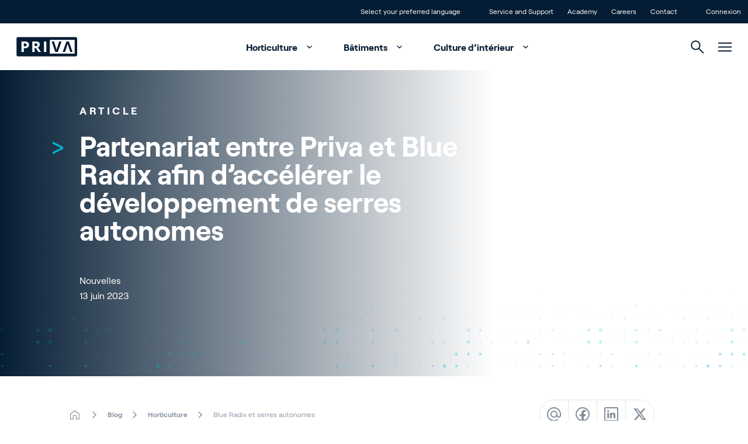

--- FILE ---
content_type: text/html; charset=utf-8
request_url: https://www.priva.com/fr/blog/horticulture/blue-radix-et-serres-autonomes
body_size: 32037
content:


<!DOCTYPE html>
<html lang="fr" class="antialiased scroll-smooth">
<head>

    <!-- Default cookie consent settings -->
    <script data-cookieconsent="ignore">
        window.dataLayer = window.dataLayer || [];
        function gtag() {
            dataLayer.push(arguments);
        }
        gtag("consent", "default", {
            ad_storage: "denied",
            ad_user_data: "denied",
            ad_personalization: "denied",
            analytics_storage: "denied",
            functionality_storage: "denied",
            personalization_storage: "denied",
            security_storage: "granted",
            wait_for_update: 500,
        });
        gtag("set", "ads_data_redaction", true);
        gtag("set", "url_passthrough", true);
    </script>
    <!-- End default cookie consent settings -->
    <!-- Google Tag Manager -->
    <script>
        (function (w, d, s, l, i) {
            w[l] = w[l] || []; w[l].push({
                'gtm.start':
                    new Date().getTime(), event: 'gtm.js'
            }); var f = d.getElementsByTagName(s)[0],
                j = d.createElement(s), dl = l != 'dataLayer' ? '&l=' + l : ''; j.async = true; j.src =
                    'https://metrics.priva.com/gtm.js?id=' + i + dl; f.parentNode.insertBefore(j, f);
        })(window, document, 'script', 'dataLayer', 'GTM-TJTQKTS');
    </script>
    <!-- End Google Tag Manager -->
    <!-- Cookiebot -->
            <script id="Cookiebot" data-culture="fr" data-cbid="dda483e0-39f9-4dd1-af4f-cf87203da2bc" data-blockingmode="auto" type="text/javascript" src="https://consent.cookiebot.com/uc.js"></script>
    <!-- End Cookiebot -->
    

<meta charset="UTF-8">
<meta http-equiv="x-ua-compatible" content="ie=edge">
<meta name="viewport" content="width=device-width, initial-scale=1" />

<title>Priva &amp; Blue Radix : le d&#xE9;veloppement autonome des serres</title>

    <meta content="Au salon GreenTech AMS, Priva et Blue Radix unissent leurs forces pour des serres autonomes, alliant mat&#xE9;riel et logiciel pour l&#x27;avenir. D&#xE9;couvrez-en plus !" name="description">

<meta name="robots" content="index,follow" />

<link rel="canonical" href="https://www.priva.com/fr/blog/horticulture/blue-radix-et-serres-autonomes">


        <link rel="alternate" hreflang="en" href="https://www.priva.com/blog/horticulture/blue-radix-and-autonomous-greenhouses" />
        <link rel="alternate" hreflang="nl" href="https://www.priva.com/nl/blog/tuinbouw/blue-radix-en-autonome-kassen" />
        <link rel="alternate" hreflang="de" href="https://www.priva.com/de/blog/gartenbau/blue-radix-autonome-gewaechshaeuser" />
        <link rel="alternate" hreflang="es" href="https://www.priva.com/es/blog/horticultura/blue-radix-invernaderos-autonomos" />
        <link rel="alternate" hreflang="fr" href="https://www.priva.com/fr/blog/horticulture/blue-radix-et-serres-autonomes" />
        <link rel="alternate" hreflang="x-default" href="https://www.priva.com/blog/horticulture/blue-radix-and-autonomous-greenhouses" />


<meta property="og:locale" content="fr" />
<meta property="og:type" content="article" />
<meta property="og:url" content="https://www.priva.com/fr/blog/horticulture/blue-radix-et-serres-autonomes" />
<meta property="og:site_name" content="Priva" />
<meta property="og:title" content="Priva &amp; Blue Radix : le d&#xE9;veloppement autonome des serres" />

    <meta property="og:description" content="Au salon GreenTech AMS, Priva et Blue Radix unissent leurs forces pour des serres autonomes, alliant mat&#xE9;riel et logiciel pour l&#x27;avenir. D&#xE9;couvrez-en plus !" />


<meta name="twitter:card" content="summary_large_image">
<meta name="twitter:title" content="Priva &amp; Blue Radix : le d&#xE9;veloppement autonome des serres">

    <meta name="twitter:description" content="Au salon GreenTech AMS, Priva et Blue Radix unissent leurs forces pour des serres autonomes, alliant mat&#xE9;riel et logiciel pour l&#x27;avenir. D&#xE9;couvrez-en plus !">


    <link rel="stylesheet" type="text/css" href="/assets/css/Priva-main.d99b85e3ab4a105cdc18.css" />

        <link rel="stylesheet" type="text/css" href="/assets/fonts/roobert/font.css" />


    

    <link rel="icon" type="image/png" href="/favicon/priva/favicon.ico">

    
            <script type="application/ld+json">{"@context":"https://schema.org","@type":"BreadcrumbList","itemListElement":[{"@type":"ListItem","item":{"@type":"Thing","@id":"https://www.priva.com/fr","name":"Home"},"position":1},{"@type":"ListItem","item":{"@type":"Thing","@id":"https://www.priva.com/fr/blog","name":"Blog"},"position":2},{"@type":"ListItem","item":{"@type":"Thing","@id":"https://www.priva.com/fr/blog/horticulture","name":"Horticulture"},"position":3},{"@type":"ListItem","item":{"@type":"Thing","@id":"https://www.priva.com/fr/blog/horticulture/blue-radix-et-serres-autonomes","name":"Blue Radix et serres autonomes"},"position":4}]}</script>


<script>var url="/umbraco/umarketingsuite/pagedata/ping",pageviewId="5d2c5e56fdb44033ae3eed9716bd5031";if("function"==typeof navigator.sendBeacon&&"function"==typeof Blob){var e=new Blob([pageviewId],{type:"text/plain"});navigator.sendBeacon(url,e)}else{var a=new XMLHttpRequest;a.open("POST",url,!1),a.setRequestHeader("Content-Type","text/plain"),a.send(pageviewId)}</script></head>
<body class="theme-priva js-gtag" data-ga-event-name="page_view" data-ga-id="GTM-TJTQKTS"
    data-ga-transport-url="https://metrics.priva.com" data-ga-event="load" data-ga-event-param-app-environment="Production" data-ga-event-param-page-type="content"
    data-ga-event-param-page-content="News Detail Page" data-ga-event-param-product-name="" data-ga-event-param-product-market=""
    data-ga-event-param-product-id="" data-ga-event-param-platform-language-code="fr"

>

<!-- Google Tag Manager (noscript) -->
<noscript>
    <iframe src="https://www.googletagmanager.com/ns.html?id=GTM-TJTQKTS"
            height="0" width="0" style="display:none;visibility:hidden"></iframe>
</noscript>
<!-- End Google Tag Manager (noscript) -->
    
<div class="scroll-stimulator js-scroll-stimulator pointer-events-none
  fixed top-0 left-0 w-full h-full z-30 opacity-0 hidden lg:block">
    <div class="w-full h-full">
        <a href="#" class="js-scroll-trigger js-button-with-shine-effect w-16 h-20 flex flex-col
          justify-center items-center rounded-full absolute bottom-16 left-1/2 pointer-events-auto
          overflow-hidden -translate-x-1/2 border border-color-quinary bg-white">
            <div class="mouse flex justify-center border-2 w-5 h-8 rounded-xl  border-brand-primary">
                <div class="scroll w-0.5 h-1.5 rounded bg-brand-primary{"></div>
            </div>
            <div class="arrow mt-1 w-2.5 h-2.5">
                <div class="w-2.5 h-2.5 border-b-2 border-r-2 rotate-45 border-b-brand-primary border-r-brand-primary"></div>
            </div>
            <div class="button__shine-effect block rounded-full absolute w-32 h-32
        transition-opacity opacity-0 group-hover:opacity-100 duration-300" style="top: calc(var(--y, 0) * 1px - 64px); left: calc(var(--x, 0) * 1px - 64px);"></div>
        </a>
    </div>
</div>

    

    

<div id="navigation" class="navigation js-navigation relative z-50">
    <div id="topheader" class="animate">
        <div class="container flex flex-row justify-end divide-x divide-white/30 leading-4 text-xs">
                <div class="px-3">
                    <ul class="flex flex-row">
                        <li>
                            <a href="#" class="relative block js-languageswitch-button p-3
                before:absolute before:top-0 before:left-0 before:w-0 before:transition-width before:h-full
                hover:before:bg-brand-tertiary hover:before:w-full">
                                <span class="relative z-10">
                                    Select your preferred language
                                </span>
                            </a>
                        </li>
                    </ul>
                </div>
                <div class="px-3">
                    <ul class="flex flex-inline">
                            <li>
                                <a href="/fr/service-et-support"  class="js-gtag relative block p-3 before:absolute before:top-0 before:left-0 before:w-0 before:transition-width before:h-full hover:before:bg-brand-tertiary hover:before:w-full">
                                    <span class="relative z-10">
                                        Service and Support
                                    </span>
                                </a>
                            </li>
                            <li>
                                <a href="/fr/academy"  class="js-gtag relative block p-3 before:absolute before:top-0 before:left-0 before:w-0 before:transition-width before:h-full hover:before:bg-brand-tertiary hover:before:w-full">
                                    <span class="relative z-10">
                                        Academy
                                    </span>
                                </a>
                            </li>
                            <li>
                                <a href="https://careers.priva.com"  class="js-gtag relative block p-3 before:absolute before:top-0 before:left-0 before:w-0 before:transition-width before:h-full hover:before:bg-brand-tertiary hover:before:w-full">
                                    <span class="relative z-10">
                                        Careers
                                    </span>
                                </a>
                            </li>
                            <li>
                                <a href="/fr/contact"  class="js-gtag relative block p-3 before:absolute before:top-0 before:left-0 before:w-0 before:transition-width before:h-full hover:before:bg-brand-tertiary hover:before:w-full">
                                    <span class="relative z-10">
                                        Contact
                                    </span>
                                </a>
                            </li>
                    </ul>
                </div>
                <div class="pl-3">
                    <ul class="flex flex-row">
                        <li>
                            <a href="/fr/connexion"  class="relative block p-3 before:absolute before:top-0 before:left-0 before:w-0 before:transition-width before:h-full hover:before:bg-brand-tertiary hover:before:w-full">
                                <span class="relative z-10">Connexion</span>
                            </a>
                        </li>
                    </ul>
                </div>
        </div>
    </div>
    <div class="relative z-30 flex justify-center bg-white px-4" id="mainmenu">
        <div class="container relative flex flex-row justify-end h-20">
            <div class="navigation__elements-hideable-for-search js-hideable-for-search flex flex-row relative z-10 space-x-4 p-3 align-middle items-center w-full">
                <div class="justify-center">
                    <a href="/fr">
                        <div class="js-logo-container w-32 md:-translate-x-3"></div>
                    </a>
                </div>
                <nav class="grow font-bold" aria-label="Main navigation">
                    <ul class="hidden lg:flex flex-row space-x-2 justify-center items-end hover:text-brand-quaternary">
                            <li>
                                <a data-expand-id="menu-23762857" href="/fr/horticulture"
                                   class="px-5 py-4 hover:text-brand-primary js-navigation-item navigation-has-sub transition-all after:transition after:duration-500 after:ml-2 -mt-1 after:translate-y-1 after:inline-block after:pt-4 after:w-5 after:h-5 after:rotate-180 hover:after:rotate-0 animate-fadeIn1 js-gtag" 
                                   data-ga-event-name="navigation_click" data-ga-event="click" data-ga-event-param-navigation-level="main" data-ga-event-param-navigation-item="Horticulture">
                                    Horticulture
                                </a>
                            </li>
                            <li>
                                <a data-expand-id="menu-61994990" href="/fr/batiments"
                                   class="px-5 py-4 hover:text-brand-primary js-navigation-item navigation-has-sub transition-all after:transition after:duration-500 after:ml-2 -mt-1 after:translate-y-1 after:inline-block after:pt-4 after:w-5 after:h-5 after:rotate-180 hover:after:rotate-0 animate-fadeIn2 js-gtag" 
                                   data-ga-event-name="navigation_click" data-ga-event="click" data-ga-event-param-navigation-level="main" data-ga-event-param-navigation-item="B&#xE2;timents">
                                    B&#xE2;timents
                                </a>
                            </li>
                            <li>
                                <a data-expand-id="menu-40110841" href="/fr/culture-d-interieur"
                                   class="px-5 py-4 hover:text-brand-primary js-navigation-item navigation-has-sub transition-all after:transition after:duration-500 after:ml-2 -mt-1 after:translate-y-1 after:inline-block after:pt-4 after:w-5 after:h-5 after:rotate-180 hover:after:rotate-0 animate-fadeIn3 js-gtag" 
                                   data-ga-event-name="navigation_click" data-ga-event="click" data-ga-event-param-navigation-level="main" data-ga-event-param-navigation-item="Culture d&#x2019;int&#xE9;rieur">
                                    Culture d&#x2019;int&#xE9;rieur
                                </a>
                            </li>
                    </ul>
                </nav>
            </div>
            <div class="navigation__elements-expandable-for-search relative flex justify-end items-center px-3 animate-fadeIn4">
                

<a
id="button-bdd6a9ce69594f1695741f72e3f0c4fc"
class="button group overflow-hidden inline-flex items-center "
target=""aria-label="">



        <svg class="icon inline-block fill-current js-navigation-search-toggle navigation__search-toggle fill-brand-tertiary hover:fill-brand-primary transition-colors duration-300 group-hover:fill-black w-[23px] h-[23px] cursor-pointer w-[1.125rem] h-[1.125rem]">
            <use xlink:href="/assets/svg/spritemap.svg#icon-search"></use>
        </svg>



</a>



                <div class="js-navigation-search-input navigation__search-input">
                    <form action="/fr/search">
                        <input class="w-full h-20 border-none outline-none indent-7 text-l" placeholder="Search" name="q" type="text">
                    </form>

                    

<a
id="button-7e67eea9326a4f37b9cc421c04d8c6a5"
class="button group overflow-hidden inline-flex items-center js-navigation-search-close navigation__close-search absolute top-1/2 -translate-y-1/2 right-3 cursor-pointer"
target=""aria-label="">



        <svg class="icon inline-block fill-current w-4 h-4 fill-brand-tertiary w-[1.125rem] h-[1.125rem]">
            <use xlink:href="/assets/svg/spritemap.svg#icon-close"></use>
        </svg>



</a>


                </div>
            </div>
            <div class="js-hamburger flex items-center px-3 animate-fadeIn5">
                
        <svg class="icon inline-block fill-current js-hamburger-button fill-brand-tertiary hover:fill-brand-primary transition-colors duration-300 group-hover:fill-black w-[23px] h-[23px] cursor-pointer">
            <use xlink:href="/assets/svg/spritemap.svg#icon-hamburger"></use>
        </svg>


            </div>
        </div>
        <div class="hamburger js-hamburger-menu fixed top-0 left-0 w-full bg-brand-primary z-40 radial-background overflow-y-auto overflow-x-hidden h-full" id="hamburger">
            <div class="flex justify-center h-full">
                <div class="container flex flex-col justify-start md:justify-between py-6 md:py-16 px-7 md:px-3">
                    <div class="flex flex-row justify-between pt-1">
                        <div class="justify-start text-white">
                                <a href="/fr">
                                    
    <picture class="picture flex picture flex animate-slideInUpL h-8">

                <img src="/media/2lilfjux/priva-logo-light.svg" class="w-auto h-full " alt="Priva Logo Light" loading="lazy">    
    </picture>


                                </a>
                        </div>
                        <div class="justify-end text-white">
                            

<a
id="button-49ae7f0f9cc546f1aaa72d417da10d6a"
class="button group overflow-hidden inline-flex items-center js-hamburger-close hover:rotate-180 transition duration-500 cursor-pointer"
target=""aria-label="">



        <svg class="icon inline-block fill-current  w-[1.125rem] h-[1.125rem]">
            <use xlink:href="/assets/svg/spritemap.svg#icon-close"></use>
        </svg>



</a>


                        </div>
                    </div>
                    <div class="hamburger-menuholder relative pt-16 md:pt-0" id="hamburger-menuholder">
                        <div class="relative js-hamburger-base">
                            <nav class="font-bold" aria-label="Hamburger main navigation">
                                <ul class="hover:text-brand-quinary text-white text-[1.5rem] md:text-[4rem]">
                                        <li class="py-0 md:py-2 hover:text-brand-blue">
                                            <a href="/fr/horticulture"  title="Horticulture" class="button group overflow-hidden inline-flex items-center button--animate-icon js-button-with-icon-animation button--expand transition-padding duration-300 hover:pr-12 js-hamburger-sub navigation-has-sub !py-2 !md:py-4" data-expand-id="ham-sub-23762857">
                                                <span class="z-10 ">Horticulture</span>
                                                <span class="bg-white inline-flex">
                                                    <svg class="icon inline-block -mt-1 ml-4 z-10 w-[1.125rem] h-[1.125rem] absolute right-2 opacity-0 fill-brand-tertiary group-hover:opacity-100 group-hover:transition-transform group-hover:duration-700">
                                                        <use xlink:href="/assets/svg/spritemap.svg#icon-arrow-top-right"></use>
                                                    </svg>
                                                </span>

                                            </a>

                                        </li>
                                        <li class="py-0 md:py-2 hover:text-brand-blue">
                                            <a href="/fr/batiments"  title="B&#xE2;timents" class="button group overflow-hidden inline-flex items-center button--animate-icon js-button-with-icon-animation button--expand transition-padding duration-300 hover:pr-12 js-hamburger-sub navigation-has-sub !py-2 !md:py-4" data-expand-id="ham-sub-61994990">
                                                <span class="z-10 ">B&#xE2;timents</span>
                                                <span class="bg-white inline-flex">
                                                    <svg class="icon inline-block -mt-1 ml-4 z-10 w-[1.125rem] h-[1.125rem] absolute right-2 opacity-0 fill-brand-tertiary group-hover:opacity-100 group-hover:transition-transform group-hover:duration-700">
                                                        <use xlink:href="/assets/svg/spritemap.svg#icon-arrow-top-right"></use>
                                                    </svg>
                                                </span>

                                            </a>

                                        </li>
                                        <li class="py-0 md:py-2 hover:text-brand-blue">
                                            <a href="/fr/culture-d-interieur"  title="Culture d&#x2019;int&#xE9;rieur" class="button group overflow-hidden inline-flex items-center button--animate-icon js-button-with-icon-animation button--expand transition-padding duration-300 hover:pr-12 js-hamburger-sub navigation-has-sub !py-2 !md:py-4" data-expand-id="ham-sub-40110841">
                                                <span class="z-10 ">Culture d&#x2019;int&#xE9;rieur</span>
                                                <span class="bg-white inline-flex">
                                                    <svg class="icon inline-block -mt-1 ml-4 z-10 w-[1.125rem] h-[1.125rem] absolute right-2 opacity-0 fill-brand-tertiary group-hover:opacity-100 group-hover:transition-transform group-hover:duration-700">
                                                        <use xlink:href="/assets/svg/spritemap.svg#icon-arrow-top-right"></use>
                                                    </svg>
                                                </span>

                                            </a>

                                        </li>

                                </ul>
                            </nav>
                            <nav class="mt-16 md:flex flex-row flex-wrap space-y-3 md:space-y-0 md:space-x-14 font-normal text-white text-[1rem] md:text-[1.25rem] hover:text-brand-quinary" aria-label="Hamburger secondary navigation">
                                        <div class="col">
                                            <ul class="space-y-3">
                                                    <li class="hover:text-brand-blue"><a href="/fr/a-propos-de-nous" >About Priva</a></li>
                                                    <li class="hover:text-brand-blue"><a href="https://careers.priva.com" >Careers</a></li>
                                                    <li class="hover:text-brand-blue"><a href="/fr/contact" >Contact</a></li>

                                            </ul>
                                        </div>
                                        <div class="col">
                                            <ul class="space-y-3">
                                                    <li class="hover:text-brand-blue"><a href="/fr/blog" >Blog</a></li>
                                                    <li class="hover:text-brand-blue"><a href="/fr/histoires-de-clients" >Customer Stories</a></li>
                                                    <li class="hover:text-brand-blue"><a href="/fr/evenements" >Events</a></li>

                                            </ul>
                                        </div>
                                        <div class="col">
                                            <ul class="space-y-3">
                                                    <li class="hover:text-brand-blue"><a href="/fr/service-et-support" >Service and Support</a></li>
                                                    <li class="hover:text-brand-blue"><a href="/fr/partnerfinder" >Partnerfinder</a></li>
                                                    <li class="hover:text-brand-blue"><a href="/fr/academy" >Academy</a></li>

                                            </ul>
                                        </div>
                            </nav>
                        </div>
                        <div class="relative md:absolute h-full w-full top-0 flex flex-col justify-center js-hamburger-subgroup">
                                <div class="js-hamburger-submenu hamburger-submenu relative md:absolute h-full w-full top-0 flex flex-col justify-center" id="ham-sub-23762857">
                                    <div class="wrapper">
                                        <div class="text-white pb-8">
                                            <a href="#" target="_self" title="This is the button title" class="button group overflow-hidden inline-flex items-center bg-transparent js-hamburger-back font-bold">
                                                <span class="z-10 ">Main menu</span>
                                                <svg class="icon inline-block fill-current w-[1.125rem] h-[1.125rem] mr-4 ml-[0.188rem] order-first">
                                                    <use xlink:href="/assets/svg/spritemap.svg#icon-return"></use>
                                                </svg>

                                            </a>
                                        </div>
                                        <div class="container md:flex">
                                                <div class="md:w-1/2">
                                                        <div class="text-s flex pb-8 whitespace-nowrap">
                                                            <div class="section-tag-icon text-left text-brand-tertiary mr-3">&gt;</div>
                                                            <div class="font-bold tracking-wide uppercase text-white">Les th&#xE8;mes</div>
                                                        </div>


                                                    <ul>
                                                            <li class="flex items-center mb-1.5 font-bold text-white text-base md:text-l hover:text-brand-tertiary bg-brand-quaternary/10">
                                                                <picture class="picture flex aspect-1/1 md:aspect-1/1 max-w-[5.5rem]">
                                                                    <source srcset="/media/il5fssjp/cucumber-greenhouse-reijm-zn-11-hr.jpg?cc=0.16652048575816003,0,0.16750751424183996,0&amp;width=88&amp;height=88&amp;v=1dc007cc6e148f0&format=webp&quality=85" type="image/webp" media="(min-width:0px)">
                                                                    <img src="/media/il5fssjp/cucumber-greenhouse-reijm-zn-11-hr.jpg?cc=0.16652048575816003,0,0.16750751424183996,0&amp;width=88&amp;height=88&amp;v=1dc007cc6e148f0" class="h-auto object-cover w-full" alt="" />
                                                                </picture>

                                                                <a href="/fr/horticulture/controle-du-climat-des-serres"  title="Contr&#xF4;le du climat des serres" class="button group overflow-hidden inline-flex items-center button--animate-icon js-button-with-icon-animation button--expand transition-padding duration-300 hover:pr-12 px-6 group-hover:text-brand-tertiary">
                                                                    <span class="z-10 ">Contr&#xF4;le du climat des serres</span>
                                                                    <span class="bg-white inline-flex">
                                                                        <svg class="icon inline-block -mt-1 ml-4 z-10 w-[1.125rem] h-[1.125rem] absolute right-2 opacity-0 fill-brand-tertiary group-hover:opacity-100 group-hover:transition-transform group-hover:duration-700">
                                                                            <use xlink:href="/assets/svg/spritemap.svg#icon-arrow-top-right"></use>
                                                                        </svg>
                                                                    </span>

                                                                </a>

                                                            </li>
                                                            <li class="flex items-center mb-1.5 font-bold text-white text-base md:text-l hover:text-brand-tertiary bg-brand-quaternary/10">
                                                                <picture class="picture flex aspect-1/1 md:aspect-1/1 max-w-[5.5rem]">
                                                                    <source srcset="/media/wrvkfnod/priva-par-sensor-bonito-plants-hr-small.jpg?width=88&amp;height=88&amp;v=1dc007bcbfff940&format=webp&quality=85" type="image/webp" media="(min-width:0px)">
                                                                    <img src="/media/wrvkfnod/priva-par-sensor-bonito-plants-hr-small.jpg?width=88&amp;height=88&amp;v=1dc007bcbfff940" class="h-auto object-cover w-full" alt="" />
                                                                </picture>

                                                                <a href="/fr/horticulture/capteurs-de-serre"  title="Capteurs de serre" class="button group overflow-hidden inline-flex items-center button--animate-icon js-button-with-icon-animation button--expand transition-padding duration-300 hover:pr-12 px-6 group-hover:text-brand-tertiary">
                                                                    <span class="z-10 ">Capteurs de serre</span>
                                                                    <span class="bg-white inline-flex">
                                                                        <svg class="icon inline-block -mt-1 ml-4 z-10 w-[1.125rem] h-[1.125rem] absolute right-2 opacity-0 fill-brand-tertiary group-hover:opacity-100 group-hover:transition-transform group-hover:duration-700">
                                                                            <use xlink:href="/assets/svg/spritemap.svg#icon-arrow-top-right"></use>
                                                                        </svg>
                                                                    </span>

                                                                </a>

                                                            </li>
                                                            <li class="flex items-center mb-1.5 font-bold text-white text-base md:text-l hover:text-brand-tertiary bg-brand-quaternary/10">
                                                                <picture class="picture flex aspect-1/1 md:aspect-1/1 max-w-[5.5rem]">
                                                                    <source srcset="/media/motbg5pq/cucumber-greenhouse-reijm-zn-3-hr.jpg?width=88&amp;height=88&amp;v=1da029986dc7e60&format=webp&quality=85" type="image/webp" media="(min-width:0px)">
                                                                    <img src="/media/motbg5pq/cucumber-greenhouse-reijm-zn-3-hr.jpg?width=88&amp;height=88&amp;v=1da029986dc7e60" class="h-auto object-cover w-full" alt="" />
                                                                </picture>

                                                                <a href="/fr/horticulture/irrigation-serre"  title="Irrigation serre" class="button group overflow-hidden inline-flex items-center button--animate-icon js-button-with-icon-animation button--expand transition-padding duration-300 hover:pr-12 px-6 group-hover:text-brand-tertiary">
                                                                    <span class="z-10 ">Irrigation serre</span>
                                                                    <span class="bg-white inline-flex">
                                                                        <svg class="icon inline-block -mt-1 ml-4 z-10 w-[1.125rem] h-[1.125rem] absolute right-2 opacity-0 fill-brand-tertiary group-hover:opacity-100 group-hover:transition-transform group-hover:duration-700">
                                                                            <use xlink:href="/assets/svg/spritemap.svg#icon-arrow-top-right"></use>
                                                                        </svg>
                                                                    </span>

                                                                </a>

                                                            </li>
                                                            <li class="flex items-center mb-1.5 font-bold text-white text-base md:text-l hover:text-brand-tertiary bg-brand-quaternary/10">
                                                                <picture class="picture flex aspect-1/1 md:aspect-1/1 max-w-[5.5rem]">
                                                                    <source srcset="/media/hnzj3ly2/daglichtkas-ter-laak-4-hr.jpg?width=88&amp;height=88&amp;v=1dc007ded6c1df0&format=webp&quality=85" type="image/webp" media="(min-width:0px)">
                                                                    <img src="/media/hnzj3ly2/daglichtkas-ter-laak-4-hr.jpg?width=88&amp;height=88&amp;v=1dc007ded6c1df0" class="h-auto object-cover w-full" alt="" />
                                                                </picture>

                                                                <a href="/fr/horticulture/serre-pilotee-par-les-donnees"  title="Serre pilot&#xE9;e par les donn&#xE9;es" class="button group overflow-hidden inline-flex items-center button--animate-icon js-button-with-icon-animation button--expand transition-padding duration-300 hover:pr-12 px-6 group-hover:text-brand-tertiary">
                                                                    <span class="z-10 ">Serre pilot&#xE9;e par les donn&#xE9;es</span>
                                                                    <span class="bg-white inline-flex">
                                                                        <svg class="icon inline-block -mt-1 ml-4 z-10 w-[1.125rem] h-[1.125rem] absolute right-2 opacity-0 fill-brand-tertiary group-hover:opacity-100 group-hover:transition-transform group-hover:duration-700">
                                                                            <use xlink:href="/assets/svg/spritemap.svg#icon-arrow-top-right"></use>
                                                                        </svg>
                                                                    </span>

                                                                </a>

                                                            </li>
                                                            <li class="flex items-center mb-1.5 font-bold text-white text-base md:text-l hover:text-brand-tertiary bg-brand-quaternary/10">
                                                                <picture class="picture flex aspect-1/1 md:aspect-1/1 max-w-[5.5rem]">
                                                                    <source srcset="/media/yxpodsas/boekesteijn-eggplants_fs-performance-tag-plus-reader_lr-1.jpg?width=88&amp;height=88&amp;v=1da0299857a0830&format=webp&quality=85" type="image/webp" media="(min-width:0px)">
                                                                    <img src="/media/yxpodsas/boekesteijn-eggplants_fs-performance-tag-plus-reader_lr-1.jpg?width=88&amp;height=88&amp;v=1da0299857a0830" class="h-auto object-cover w-full" alt="" />
                                                                </picture>

                                                                <a href="/fr/horticulture/cultures-et-main-doeuvre"  title="Comprendre les cultures et le travail" class="button group overflow-hidden inline-flex items-center button--animate-icon js-button-with-icon-animation button--expand transition-padding duration-300 hover:pr-12 px-6 group-hover:text-brand-tertiary">
                                                                    <span class="z-10 ">Comprendre les cultures et le travail</span>
                                                                    <span class="bg-white inline-flex">
                                                                        <svg class="icon inline-block -mt-1 ml-4 z-10 w-[1.125rem] h-[1.125rem] absolute right-2 opacity-0 fill-brand-tertiary group-hover:opacity-100 group-hover:transition-transform group-hover:duration-700">
                                                                            <use xlink:href="/assets/svg/spritemap.svg#icon-arrow-top-right"></use>
                                                                        </svg>
                                                                    </span>

                                                                </a>

                                                            </li>
                                                            <li class="flex items-center mb-1.5 font-bold text-white text-base md:text-l hover:text-brand-tertiary bg-brand-quaternary/10">
                                                                <picture class="picture flex aspect-1/1 md:aspect-1/1 max-w-[5.5rem]">
                                                                    <source srcset="/media/xsslzek5/sigg-plant-eco-connext-finland-rs.jpg?width=88&amp;height=88&amp;v=1dc39c9e7635a10&format=webp&quality=85" type="image/webp" media="(min-width:0px)">
                                                                    <img src="/media/xsslzek5/sigg-plant-eco-connext-finland-rs.jpg?width=88&amp;height=88&amp;v=1dc39c9e7635a10" class="h-auto object-cover w-full" alt="" />
                                                                </picture>

                                                                <a href="/fr/horticulture/gestion-energetique-dans-la-serre"  title="Gestion &#xE9;nerg&#xE9;tique dans la serre" class="button group overflow-hidden inline-flex items-center button--animate-icon js-button-with-icon-animation button--expand transition-padding duration-300 hover:pr-12 px-6 group-hover:text-brand-tertiary">
                                                                    <span class="z-10 ">Gestion &#xE9;nerg&#xE9;tique dans la serre</span>
                                                                    <span class="bg-white inline-flex">
                                                                        <svg class="icon inline-block -mt-1 ml-4 z-10 w-[1.125rem] h-[1.125rem] absolute right-2 opacity-0 fill-brand-tertiary group-hover:opacity-100 group-hover:transition-transform group-hover:duration-700">
                                                                            <use xlink:href="/assets/svg/spritemap.svg#icon-arrow-top-right"></use>
                                                                        </svg>
                                                                    </span>

                                                                </a>

                                                            </li>

                                                    </ul>

                                                        <a href="/fr/horticulture"  title="Tous les th&#xE8;mes" class="button group overflow-hidden inline-flex items-center
                                                                            button--animate-icon js-button-with-icon-animation
                                                                            button--expand transition-padding duration-300 hover:pr-12
                                                                            js-button-with-shine-effect
                                                                            bg-white
                                                                            button--light mt-8 mb-16 p-4 rounded-full border bg-transparent border-color-quinary font-bold text-white hover:text-brand-qua">
                                                            <span class="z-10 ">Tous les th&#xE8;mes</span>
                                                            <svg class="icon inline-block ml-4 z-10 w-[1.125rem] h-[1.125rem] absolute right-4 opacity-0 fill-brand-tertiary group-hover:opacity-100 group-hover:transition-transform group-hover:duration-700">
                                                                <use xlink:href="/assets/svg/spritemap.svg#icon-arrow-top-right"></use>
                                                            </svg>

                                                            <div class="button__shine-effect block rounded-full absolute w-32 h-32 transition-opacity opacity-0 group-hover:opacity-100 duration-300" style="top: calc(var(--y, 0) * 1px - 64px); left: calc(var(--x, 0) * 1px - 64px);"></div>
                                                        </a>


                                                </div>

                                                <div class="md:pl-16 md:w-1/4">
                                                        <div class="text-s flex pb-8 whitespace-nowrap">
                                                            <div class="section-tag-icon text-left text-brand-tertiary mr-3">&gt;</div>
                                                            <div class="font-bold tracking-wide uppercase text-white">Solutions pour les serres</div>
                                                        </div>


                                                    <ul>
                                                            <li class="pb-2 text-base md:text-l transition-all duration-300 text-white hover:text-brand-tertiary js-cursor-target" data-cursor-title="">
                                                                <a href="/fr/horticulture/solutions/controleurs-climatiques"  title="Contr&#xF4;leurs climatiques" class="button group overflow-hidden inline-flex items-center">
                                                                    <span class="z-10 ">Contr&#xF4;leurs climatiques</span>
                                                                </a>

                                                            </li>
                                                            <li class="pb-2 text-base md:text-l transition-all duration-300 text-white hover:text-brand-tertiary js-cursor-target" data-cursor-title="">
                                                                <a href="/fr/horticulture/solutions/services-numeriques"  title="Services num&#xE9;riques" class="button group overflow-hidden inline-flex items-center">
                                                                    <span class="z-10 ">Services num&#xE9;riques</span>
                                                                </a>

                                                            </li>
                                                            <li class="pb-2 text-base md:text-l transition-all duration-300 text-white hover:text-brand-tertiary js-cursor-target" data-cursor-title="">
                                                                <a href="/fr/horticulture/solutions/systemes-dirrigation"  title="Syst&#xE8;mes d&#x27;irrigation" class="button group overflow-hidden inline-flex items-center">
                                                                    <span class="z-10 ">Syst&#xE8;mes d&#x27;irrigation</span>
                                                                </a>

                                                            </li>
                                                            <li class="pb-2 text-base md:text-l transition-all duration-300 text-white hover:text-brand-tertiary js-cursor-target" data-cursor-title="">
                                                                <a href="/fr/horticulture/solutions/capteurs-serre"  title="Capteurs de serre" class="button group overflow-hidden inline-flex items-center">
                                                                    <span class="z-10 ">Capteurs de serre</span>
                                                                </a>

                                                            </li>
                                                            <li class="pb-2 text-base md:text-l transition-all duration-300 text-white hover:text-brand-tertiary js-cursor-target" data-cursor-title="">
                                                                <a href="/fr/horticulture/solutions/gestion-cultures-travail"  title="Gestion des cultures &amp; travail" class="button group overflow-hidden inline-flex items-center">
                                                                    <span class="z-10 ">Gestion des cultures &amp; travail</span>
                                                                </a>

                                                            </li>
                                                    </ul>

                                                        <a href="/fr/horticulture/solutions"  title="Voir toutes les solutions" class="button group overflow-hidden inline-flex items-center
                                                                                button--animate-icon js-button-with-icon-animation
                                                                                button--expand transition-padding duration-300 hover:pr-12
                                                                                js-button-with-shine-effect
                                                                                bg-white
                                                                                button--light mt-8 mb-16 p-4 rounded-full border bg-transparent border-color-quinary font-bold text-white">
                                                            <span class="z-10 ">Voir toutes les solutions</span>
                                                            <svg class="icon inline-block ml-4 z-10 w-[1.125rem] h-[1.125rem] absolute right-4 opacity-0 fill-brand-tertiary group-hover:opacity-100 group-hover:transition-transform group-hover:duration-700">
                                                                <use xlink:href="/assets/svg/spritemap.svg#icon-arrow-top-right"></use>
                                                            </svg>

                                                            <div class="button__shine-effect block rounded-full absolute w-32 h-32 transition-opacity opacity-0 group-hover:opacity-100 duration-300" style="top: calc(var(--y, 0) * 1px - 64px); left: calc(var(--x, 0) * 1px - 64px);"></div>
                                                        </a>


                                                </div>


                                                <div class="md:pl-16 md:w-1/4">
                                                        <div class="text-s flex pb-8 whitespace-nowrap">
                                                            <div class="section-tag-icon text-left text-brand-tertiary mr-3">&gt;</div>
                                                            <div class="font-bold tracking-wide uppercase text-white">Rester inform&#xE9;</div>
                                                        </div>


                                                    <ul>
                                                            <li class="pb-2 text-base md:text-l transition-all duration-300 text-white hover:text-brand-tertiary js-cursor-target" data-cursor-title="">
                                                                <a href="/fr/blog/horticulture"  title="Blog" class="button group overflow-hidden inline-flex items-center">
                                                                    <span class="z-10 ">Blog</span>
                                                                </a>

                                                            </li>
                                                            <li class="pb-2 text-base md:text-l transition-all duration-300 text-white hover:text-brand-tertiary js-cursor-target" data-cursor-title="">
                                                                <a href="/fr/histoires-de-clients/horticulture"  title="T&#xE9;moignages clients horticulture" class="button group overflow-hidden inline-flex items-center">
                                                                    <span class="z-10 ">T&#xE9;moignages clients horticulture</span>
                                                                </a>

                                                            </li>
                                                            <li class="pb-2 text-base md:text-l transition-all duration-300 text-white hover:text-brand-tertiary js-cursor-target" data-cursor-title="">
                                                                <a href="/fr/evenements"  title="&#xC9;v&#xE9;nements" class="button group overflow-hidden inline-flex items-center">
                                                                    <span class="z-10 ">&#xC9;v&#xE9;nements</span>
                                                                </a>

                                                            </li>
                                                            <li class="pb-2 text-base md:text-l transition-all duration-300 text-white hover:text-brand-tertiary js-cursor-target" data-cursor-title="">
                                                                <a href="/fr/partnerfinder?m=horticulture"  title="Trouvez votre partenaire en b&#xE2;timents" class="button group overflow-hidden inline-flex items-center">
                                                                    <span class="z-10 ">Trouvez votre partenaire en b&#xE2;timents</span>
                                                                </a>

                                                            </li>
                                                            <li class="pb-2 text-base md:text-l transition-all duration-300 text-white hover:text-brand-tertiary js-cursor-target" data-cursor-title="">
                                                                <a href="/fr/horticulture/knowledge"  title="Livres blancs" class="button group overflow-hidden inline-flex items-center">
                                                                    <span class="z-10 ">Livres blancs</span>
                                                                </a>

                                                            </li>
                                                            <li class="pb-2 text-base md:text-l transition-all duration-300 text-white hover:text-brand-tertiary js-cursor-target" data-cursor-title="">
                                                                <a href="/fr/horticulture/lettre-dinformation"  title="Lettre d&#x27;information Horticulture" class="button group overflow-hidden inline-flex items-center">
                                                                    <span class="z-10 ">Lettre d&#x27;information Horticulture</span>
                                                                </a>

                                                            </li>
                                                    </ul>



                                                </div>
                                        </div>
                                    </div>
                                </div>
                                <div class="js-hamburger-submenu hamburger-submenu relative md:absolute h-full w-full top-0 flex flex-col justify-center" id="ham-sub-61994990">
                                    <div class="wrapper">
                                        <div class="text-white pb-8">
                                            <a href="#" target="_self" title="This is the button title" class="button group overflow-hidden inline-flex items-center bg-transparent js-hamburger-back font-bold">
                                                <span class="z-10 ">Main menu</span>
                                                <svg class="icon inline-block fill-current w-[1.125rem] h-[1.125rem] mr-4 ml-[0.188rem] order-first">
                                                    <use xlink:href="/assets/svg/spritemap.svg#icon-return"></use>
                                                </svg>

                                            </a>
                                        </div>
                                        <div class="container md:flex">
                                                <div class="md:w-1/2">
                                                        <div class="text-s flex pb-8 whitespace-nowrap">
                                                            <div class="section-tag-icon text-left text-brand-tertiary mr-3">&gt;</div>
                                                            <div class="font-bold tracking-wide uppercase text-white">Th&#xE8;mes</div>
                                                        </div>


                                                    <ul>
                                                            <li class="flex items-center mb-1.5 font-bold text-white text-base md:text-l hover:text-brand-tertiary bg-brand-quaternary/10">
                                                                <picture class="picture flex aspect-1/1 md:aspect-1/1 max-w-[5.5rem]">
                                                                    <source srcset="/media/uath1gnp/building-automation-two-men-in-business-meeting.jpg?width=88&amp;height=88&amp;v=1dbf649cd39e2d0&format=webp&quality=85" type="image/webp" media="(min-width:0px)">
                                                                    <img src="/media/uath1gnp/building-automation-two-men-in-business-meeting.jpg?width=88&amp;height=88&amp;v=1dbf649cd39e2d0" class="h-auto object-cover w-full" alt="" />
                                                                </picture>

                                                                <a href="/fr/batiments/valeur-du-batiment"  title="Augmenter la valeur du b&#xE2;timent" class="button group overflow-hidden inline-flex items-center button--animate-icon js-button-with-icon-animation button--expand transition-padding duration-300 hover:pr-12 px-6 group-hover:text-brand-tertiary">
                                                                    <span class="z-10 ">Augmenter la valeur du b&#xE2;timent</span>
                                                                    <span class="bg-white inline-flex">
                                                                        <svg class="icon inline-block -mt-1 ml-4 z-10 w-[1.125rem] h-[1.125rem] absolute right-2 opacity-0 fill-brand-tertiary group-hover:opacity-100 group-hover:transition-transform group-hover:duration-700">
                                                                            <use xlink:href="/assets/svg/spritemap.svg#icon-arrow-top-right"></use>
                                                                        </svg>
                                                                    </span>

                                                                </a>

                                                            </li>
                                                            <li class="flex items-center mb-1.5 font-bold text-white text-base md:text-l hover:text-brand-tertiary bg-brand-quaternary/10">
                                                                <picture class="picture flex aspect-1/1 md:aspect-1/1 max-w-[5.5rem]">
                                                                    <source srcset="/media/smwla1fw/building-automation-modern-duurzaam-gebouw.jpg?width=88&amp;height=88&amp;v=1dbf649c0b192b0&format=webp&quality=85" type="image/webp" media="(min-width:0px)">
                                                                    <img src="/media/smwla1fw/building-automation-modern-duurzaam-gebouw.jpg?width=88&amp;height=88&amp;v=1dbf649c0b192b0" class="h-auto object-cover w-full" alt="" />
                                                                </picture>

                                                                <a href="/fr/batiments/net-zero"  title="Net zero" class="button group overflow-hidden inline-flex items-center button--animate-icon js-button-with-icon-animation button--expand transition-padding duration-300 hover:pr-12 px-6 group-hover:text-brand-tertiary">
                                                                    <span class="z-10 ">Net zero</span>
                                                                    <span class="bg-white inline-flex">
                                                                        <svg class="icon inline-block -mt-1 ml-4 z-10 w-[1.125rem] h-[1.125rem] absolute right-2 opacity-0 fill-brand-tertiary group-hover:opacity-100 group-hover:transition-transform group-hover:duration-700">
                                                                            <use xlink:href="/assets/svg/spritemap.svg#icon-arrow-top-right"></use>
                                                                        </svg>
                                                                    </span>

                                                                </a>

                                                            </li>
                                                            <li class="flex items-center mb-1.5 font-bold text-white text-base md:text-l hover:text-brand-tertiary bg-brand-quaternary/10">
                                                                <picture class="picture flex aspect-1/1 md:aspect-1/1 max-w-[5.5rem]">
                                                                    <source srcset="/media/4usl2zxj/gesprek-modern-duurzaam-gebouw-houten-interieur.jpg?width=88&amp;height=88&amp;v=1dbf649e2de5a30&format=webp&quality=85" type="image/webp" media="(min-width:0px)">
                                                                    <img src="/media/4usl2zxj/gesprek-modern-duurzaam-gebouw-houten-interieur.jpg?width=88&amp;height=88&amp;v=1dbf649e2de5a30" class="h-auto object-cover w-full" alt="" />
                                                                </picture>

                                                                <a href="/fr/batiments/confort-et-bien-etre"  title="Am&#xE9;liorer le confort et le bien-&#xEA;tre" class="button group overflow-hidden inline-flex items-center button--animate-icon js-button-with-icon-animation button--expand transition-padding duration-300 hover:pr-12 px-6 group-hover:text-brand-tertiary">
                                                                    <span class="z-10 ">Am&#xE9;liorer le confort et le bien-&#xEA;tre</span>
                                                                    <span class="bg-white inline-flex">
                                                                        <svg class="icon inline-block -mt-1 ml-4 z-10 w-[1.125rem] h-[1.125rem] absolute right-2 opacity-0 fill-brand-tertiary group-hover:opacity-100 group-hover:transition-transform group-hover:duration-700">
                                                                            <use xlink:href="/assets/svg/spritemap.svg#icon-arrow-top-right"></use>
                                                                        </svg>
                                                                    </span>

                                                                </a>

                                                            </li>
                                                            <li class="flex items-center mb-1.5 font-bold text-white text-base md:text-l hover:text-brand-tertiary bg-brand-quaternary/10">
                                                                <picture class="picture flex aspect-1/1 md:aspect-1/1 max-w-[5.5rem]">
                                                                    <source srcset="/media/zdtkwftr/man-adjusting-climate-control-building.jpg?width=88&amp;height=88&amp;v=1dbf64b32f48f70&format=webp&quality=85" type="image/webp" media="(min-width:0px)">
                                                                    <img src="/media/zdtkwftr/man-adjusting-climate-control-building.jpg?width=88&amp;height=88&amp;v=1dbf64b32f48f70" class="h-auto object-cover w-full" alt="" />
                                                                </picture>

                                                                <a href="/fr/batiments/gestion-efficace-des-batiments"  title="Gestion efficace des b&#xE2;timents" class="button group overflow-hidden inline-flex items-center button--animate-icon js-button-with-icon-animation button--expand transition-padding duration-300 hover:pr-12 px-6 group-hover:text-brand-tertiary">
                                                                    <span class="z-10 ">Gestion efficace des b&#xE2;timents</span>
                                                                    <span class="bg-white inline-flex">
                                                                        <svg class="icon inline-block -mt-1 ml-4 z-10 w-[1.125rem] h-[1.125rem] absolute right-2 opacity-0 fill-brand-tertiary group-hover:opacity-100 group-hover:transition-transform group-hover:duration-700">
                                                                            <use xlink:href="/assets/svg/spritemap.svg#icon-arrow-top-right"></use>
                                                                        </svg>
                                                                    </span>

                                                                </a>

                                                            </li>
                                                            <li class="flex items-center mb-1.5 font-bold text-white text-base md:text-l hover:text-brand-tertiary bg-brand-quaternary/10">
                                                                <picture class="picture flex aspect-1/1 md:aspect-1/1 max-w-[5.5rem]">
                                                                    <source srcset="/media/45sepyyv/climate-control-panel-in-smart-building.jpg?width=88&amp;height=88&amp;v=1dbf64af582e290&format=webp&quality=85" type="image/webp" media="(min-width:0px)">
                                                                    <img src="/media/45sepyyv/climate-control-panel-in-smart-building.jpg?width=88&amp;height=88&amp;v=1dbf64af582e290" class="h-auto object-cover w-full" alt="" />
                                                                </picture>

                                                                <a href="/fr/batiments/smart-building"  title="Smart Building" class="button group overflow-hidden inline-flex items-center button--animate-icon js-button-with-icon-animation button--expand transition-padding duration-300 hover:pr-12 px-6 group-hover:text-brand-tertiary">
                                                                    <span class="z-10 ">Smart Building</span>
                                                                    <span class="bg-white inline-flex">
                                                                        <svg class="icon inline-block -mt-1 ml-4 z-10 w-[1.125rem] h-[1.125rem] absolute right-2 opacity-0 fill-brand-tertiary group-hover:opacity-100 group-hover:transition-transform group-hover:duration-700">
                                                                            <use xlink:href="/assets/svg/spritemap.svg#icon-arrow-top-right"></use>
                                                                        </svg>
                                                                    </span>

                                                                </a>

                                                            </li>
                                                            <li class="flex items-center mb-1.5 font-bold text-white text-base md:text-l hover:text-brand-tertiary bg-brand-quaternary/10">
                                                                <picture class="picture flex aspect-1/1 md:aspect-1/1 max-w-[5.5rem]">
                                                                    <source srcset="/media/natfwt5a/connected-buildings-2.png?width=88&amp;height=88&amp;v=1dbebf397de4c30&format=webp&quality=85" type="image/webp" media="(min-width:0px)">
                                                                    <img src="/media/natfwt5a/connected-buildings-2.png?width=88&amp;height=88&amp;v=1dbebf397de4c30" class="h-auto object-cover w-full" alt="" />
                                                                </picture>

                                                                <a href="/fr/batiments/connected-buildings"  title="Connected buildings" class="button group overflow-hidden inline-flex items-center button--animate-icon js-button-with-icon-animation button--expand transition-padding duration-300 hover:pr-12 px-6 group-hover:text-brand-tertiary">
                                                                    <span class="z-10 ">Connected buildings</span>
                                                                    <span class="bg-white inline-flex">
                                                                        <svg class="icon inline-block -mt-1 ml-4 z-10 w-[1.125rem] h-[1.125rem] absolute right-2 opacity-0 fill-brand-tertiary group-hover:opacity-100 group-hover:transition-transform group-hover:duration-700">
                                                                            <use xlink:href="/assets/svg/spritemap.svg#icon-arrow-top-right"></use>
                                                                        </svg>
                                                                    </span>

                                                                </a>

                                                            </li>

                                                    </ul>

                                                        <a href="/fr/batiments"  title="Tous les th&#xE8;mes" class="button group overflow-hidden inline-flex items-center
                                                                            button--animate-icon js-button-with-icon-animation
                                                                            button--expand transition-padding duration-300 hover:pr-12
                                                                            js-button-with-shine-effect
                                                                            bg-white
                                                                            button--light mt-8 mb-16 p-4 rounded-full border bg-transparent border-color-quinary font-bold text-white hover:text-brand-qua">
                                                            <span class="z-10 ">Tous les th&#xE8;mes</span>
                                                            <svg class="icon inline-block ml-4 z-10 w-[1.125rem] h-[1.125rem] absolute right-4 opacity-0 fill-brand-tertiary group-hover:opacity-100 group-hover:transition-transform group-hover:duration-700">
                                                                <use xlink:href="/assets/svg/spritemap.svg#icon-arrow-top-right"></use>
                                                            </svg>

                                                            <div class="button__shine-effect block rounded-full absolute w-32 h-32 transition-opacity opacity-0 group-hover:opacity-100 duration-300" style="top: calc(var(--y, 0) * 1px - 64px); left: calc(var(--x, 0) * 1px - 64px);"></div>
                                                        </a>


                                                </div>

                                                <div class="md:pl-16 md:w-1/4">
                                                        <div class="text-s flex pb-8 whitespace-nowrap">
                                                            <div class="section-tag-icon text-left text-brand-tertiary mr-3">&gt;</div>
                                                            <div class="font-bold tracking-wide uppercase text-white">Solutions b&#xE2;timents</div>
                                                        </div>


                                                    <ul>
                                                            <li class="pb-2 text-base md:text-l transition-all duration-300 text-white hover:text-brand-tertiary js-cursor-target" data-cursor-title="">
                                                                <a href="/fr/batiments/solutions/systemes-dautomatisation"  title="Syst&#xE8;mes d&#x27;automatisation" class="button group overflow-hidden inline-flex items-center">
                                                                    <span class="z-10 ">Syst&#xE8;mes d&#x27;automatisation</span>
                                                                </a>

                                                            </li>
                                                            <li class="pb-2 text-base md:text-l transition-all duration-300 text-white hover:text-brand-tertiary js-cursor-target" data-cursor-title="">
                                                                <a href="/fr/batiments/solutions/services-numeriques"  title="Services num&#xE9;riques" class="button group overflow-hidden inline-flex items-center">
                                                                    <span class="z-10 ">Services num&#xE9;riques</span>
                                                                </a>

                                                            </li>
                                                            <li class="pb-2 text-base md:text-l transition-all duration-300 text-white hover:text-brand-tertiary js-cursor-target" data-cursor-title="">
                                                                <a href="/fr/batiments/solutions/panneaux-de-controle"  title="Gestion des contr&#xF4;les" class="button group overflow-hidden inline-flex items-center">
                                                                    <span class="z-10 ">Gestion des contr&#xF4;les</span>
                                                                </a>

                                                            </li>
                                                            <li class="pb-2 text-base md:text-l transition-all duration-300 text-white hover:text-brand-tertiary js-cursor-target" data-cursor-title="">
                                                                <a href="/fr/batiments/solutions/capteurs-batiments"  title="Capteurs de b&#xE2;timents" class="button group overflow-hidden inline-flex items-center">
                                                                    <span class="z-10 ">Capteurs de b&#xE2;timents</span>
                                                                </a>

                                                            </li>
                                                            <li class="pb-2 text-base md:text-l transition-all duration-300 text-white hover:text-brand-tertiary js-cursor-target" data-cursor-title="">
                                                                <a href="/fr/batiments/solutions/smart-building"  title="Smart building" class="button group overflow-hidden inline-flex items-center">
                                                                    <span class="z-10 ">Smart building</span>
                                                                </a>

                                                            </li>
                                                            <li class="pb-2 text-base md:text-l transition-all duration-300 text-white hover:text-brand-tertiary js-cursor-target" data-cursor-title="">
                                                                <a href="/fr/batiments/solutions/services-numeriques/priva-digital-services"  title="Priva Digital Services" class="button group overflow-hidden inline-flex items-center">
                                                                    <span class="z-10 ">Priva Digital Services</span>
                                                                </a>

                                                            </li>
                                                            <li class="pb-2 text-base md:text-l transition-all duration-300 text-white hover:text-brand-tertiary js-cursor-target" data-cursor-title="">
                                                                <a href="/fr/batiments/solutions/systemes-dautomatisation/priva-compri-hx-migration"  title="Compri HX Migration" class="button group overflow-hidden inline-flex items-center">
                                                                    <span class="z-10 ">Compri HX Migration</span>
                                                                </a>

                                                            </li>
                                                    </ul>

                                                        <a href="/fr/batiments/solutions"  title="Voir toutes les solutions" class="button group overflow-hidden inline-flex items-center
                                                                                button--animate-icon js-button-with-icon-animation
                                                                                button--expand transition-padding duration-300 hover:pr-12
                                                                                js-button-with-shine-effect
                                                                                bg-white
                                                                                button--light mt-8 mb-16 p-4 rounded-full border bg-transparent border-color-quinary font-bold text-white">
                                                            <span class="z-10 ">Voir toutes les solutions</span>
                                                            <svg class="icon inline-block ml-4 z-10 w-[1.125rem] h-[1.125rem] absolute right-4 opacity-0 fill-brand-tertiary group-hover:opacity-100 group-hover:transition-transform group-hover:duration-700">
                                                                <use xlink:href="/assets/svg/spritemap.svg#icon-arrow-top-right"></use>
                                                            </svg>

                                                            <div class="button__shine-effect block rounded-full absolute w-32 h-32 transition-opacity opacity-0 group-hover:opacity-100 duration-300" style="top: calc(var(--y, 0) * 1px - 64px); left: calc(var(--x, 0) * 1px - 64px);"></div>
                                                        </a>


                                                </div>


                                                <div class="md:pl-16 md:w-1/4">
                                                        <div class="text-s flex pb-8 whitespace-nowrap">
                                                            <div class="section-tag-icon text-left text-brand-tertiary mr-3">&gt;</div>
                                                            <div class="font-bold tracking-wide uppercase text-white">Restez inform&#xE9;</div>
                                                        </div>


                                                    <ul>
                                                            <li class="pb-2 text-base md:text-l transition-all duration-300 text-white hover:text-brand-tertiary js-cursor-target" data-cursor-title="">
                                                                <a href="/fr/blog/batiments"  title="Blog" class="button group overflow-hidden inline-flex items-center">
                                                                    <span class="z-10 ">Blog</span>
                                                                </a>

                                                            </li>
                                                            <li class="pb-2 text-base md:text-l transition-all duration-300 text-white hover:text-brand-tertiary js-cursor-target" data-cursor-title="">
                                                                <a href="/fr/histoires-de-clients/batiments"  title="Histoires de clients b&#xE2;timents" class="button group overflow-hidden inline-flex items-center">
                                                                    <span class="z-10 ">Histoires de clients b&#xE2;timents</span>
                                                                </a>

                                                            </li>
                                                            <li class="pb-2 text-base md:text-l transition-all duration-300 text-white hover:text-brand-tertiary js-cursor-target" data-cursor-title="">
                                                                <a href="/fr/evenements"  title="&#xC9;v&#xE9;nements" class="button group overflow-hidden inline-flex items-center">
                                                                    <span class="z-10 ">&#xC9;v&#xE9;nements</span>
                                                                </a>

                                                            </li>
                                                            <li class="pb-2 text-base md:text-l transition-all duration-300 text-white hover:text-brand-tertiary js-cursor-target" data-cursor-title="">
                                                                <a href="/fr/partnerfinder?m=buildingautomation"  title="Trouvez votre partenaire en b&#xE2;timents" class="button group overflow-hidden inline-flex items-center">
                                                                    <span class="z-10 ">Trouvez votre partenaire en b&#xE2;timents</span>
                                                                </a>

                                                            </li>
                                                            <li class="pb-2 text-base md:text-l transition-all duration-300 text-white hover:text-brand-tertiary js-cursor-target" data-cursor-title="">
                                                                <a href="/fr/batiments/knowledge"  title="Livres blancs" class="button group overflow-hidden inline-flex items-center">
                                                                    <span class="z-10 ">Livres blancs</span>
                                                                </a>

                                                            </li>
                                                            <li class="pb-2 text-base md:text-l transition-all duration-300 text-white hover:text-brand-tertiary js-cursor-target" data-cursor-title="">
                                                                <a href="/fr/batiments/newsletter"  title="Lettre d&#x27;information Automatisation des b&#xE2;timents" class="button group overflow-hidden inline-flex items-center">
                                                                    <span class="z-10 ">Lettre d&#x27;information Automatisation des b&#xE2;timents</span>
                                                                </a>

                                                            </li>
                                                    </ul>



                                                </div>
                                        </div>
                                    </div>
                                </div>
                                <div class="js-hamburger-submenu hamburger-submenu relative md:absolute h-full w-full top-0 flex flex-col justify-center" id="ham-sub-40110841">
                                    <div class="wrapper">
                                        <div class="text-white pb-8">
                                            <a href="#" target="_self" title="This is the button title" class="button group overflow-hidden inline-flex items-center bg-transparent js-hamburger-back font-bold">
                                                <span class="z-10 ">Main menu</span>
                                                <svg class="icon inline-block fill-current w-[1.125rem] h-[1.125rem] mr-4 ml-[0.188rem] order-first">
                                                    <use xlink:href="/assets/svg/spritemap.svg#icon-return"></use>
                                                </svg>

                                            </a>
                                        </div>
                                        <div class="container md:flex">
                                                <div class="md:w-1/2">
                                                        <div class="text-s flex pb-8 whitespace-nowrap">
                                                            <div class="section-tag-icon text-left text-brand-tertiary mr-3">&gt;</div>
                                                            <div class="font-bold tracking-wide uppercase text-white">Th&#xE8;mes</div>
                                                        </div>


                                                    <ul>
                                                            <li class="flex items-center mb-1.5 font-bold text-white text-base md:text-l hover:text-brand-tertiary bg-brand-quaternary/10">
                                                                <picture class="picture flex aspect-1/1 md:aspect-1/1 max-w-[5.5rem]">
                                                                    <source srcset="/media/xq4l3nwr/s-200814_priva-indoor-growing_rb38231-bewerkt-bewerktscherm2.jpg?rxy=0.00996849366911722,0.33447287816877413&amp;width=88&amp;height=88&amp;v=1dc007b6a9c2e30&format=webp&quality=85" type="image/webp" media="(min-width:0px)">
                                                                    <img src="/media/xq4l3nwr/s-200814_priva-indoor-growing_rb38231-bewerkt-bewerktscherm2.jpg?rxy=0.00996849366911722,0.33447287816877413&amp;width=88&amp;height=88&amp;v=1dc007b6a9c2e30" class="h-auto object-cover w-full" alt="" />
                                                                </picture>

                                                                <a href="/fr/culture-d-interieur/controle-integre-du-climat"  title="Contr&#xF4;le int&#xE9;gr&#xE9; du climat" class="button group overflow-hidden inline-flex items-center button--animate-icon js-button-with-icon-animation button--expand transition-padding duration-300 hover:pr-12 px-6 group-hover:text-brand-tertiary">
                                                                    <span class="z-10 ">Contr&#xF4;le int&#xE9;gr&#xE9; du climat</span>
                                                                    <span class="bg-white inline-flex">
                                                                        <svg class="icon inline-block -mt-1 ml-4 z-10 w-[1.125rem] h-[1.125rem] absolute right-2 opacity-0 fill-brand-tertiary group-hover:opacity-100 group-hover:transition-transform group-hover:duration-700">
                                                                            <use xlink:href="/assets/svg/spritemap.svg#icon-arrow-top-right"></use>
                                                                        </svg>
                                                                    </span>

                                                                </a>

                                                            </li>
                                                            <li class="flex items-center mb-1.5 font-bold text-white text-base md:text-l hover:text-brand-tertiary bg-brand-quaternary/10">
                                                                <picture class="picture flex aspect-1/1 md:aspect-1/1 max-w-[5.5rem]">
                                                                    <source srcset="/media/hihbonw2/istock-1332822469.jpg?width=88&amp;height=88&amp;v=1dc007d7b807380&format=webp&quality=85" type="image/webp" media="(min-width:0px)">
                                                                    <img src="/media/hihbonw2/istock-1332822469.jpg?width=88&amp;height=88&amp;v=1dc007d7b807380" class="h-auto object-cover w-full" alt="" />
                                                                </picture>

                                                                <a href="/fr/culture-d-interieur/irrigation-centrale-interieure"  title="Irrigation centrale int&#xE9;rieure" class="button group overflow-hidden inline-flex items-center button--animate-icon js-button-with-icon-animation button--expand transition-padding duration-300 hover:pr-12 px-6 group-hover:text-brand-tertiary">
                                                                    <span class="z-10 ">Irrigation centrale int&#xE9;rieure</span>
                                                                    <span class="bg-white inline-flex">
                                                                        <svg class="icon inline-block -mt-1 ml-4 z-10 w-[1.125rem] h-[1.125rem] absolute right-2 opacity-0 fill-brand-tertiary group-hover:opacity-100 group-hover:transition-transform group-hover:duration-700">
                                                                            <use xlink:href="/assets/svg/spritemap.svg#icon-arrow-top-right"></use>
                                                                        </svg>
                                                                    </span>

                                                                </a>

                                                            </li>
                                                            <li class="flex items-center mb-1.5 font-bold text-white text-base md:text-l hover:text-brand-tertiary bg-brand-quaternary/10">
                                                                <picture class="picture flex aspect-1/1 md:aspect-1/1 max-w-[5.5rem]">
                                                                    <source srcset="/media/aieij5sk/priva_growthlab_23012020-26_bewerkt2200-small.jpg?width=88&amp;height=88&amp;v=1dc007f93a73e10&format=webp&quality=85" type="image/webp" media="(min-width:0px)">
                                                                    <img src="/media/aieij5sk/priva_growthlab_23012020-26_bewerkt2200-small.jpg?width=88&amp;height=88&amp;v=1dc007f93a73e10" class="h-auto object-cover w-full" alt="" />
                                                                </picture>

                                                                <a href="/fr/culture-d-interieur/conseils-et-assistance-projet"  title="Conseils et Assistance Projet" class="button group overflow-hidden inline-flex items-center button--animate-icon js-button-with-icon-animation button--expand transition-padding duration-300 hover:pr-12 px-6 group-hover:text-brand-tertiary">
                                                                    <span class="z-10 ">Conseils et Assistance Projet</span>
                                                                    <span class="bg-white inline-flex">
                                                                        <svg class="icon inline-block -mt-1 ml-4 z-10 w-[1.125rem] h-[1.125rem] absolute right-2 opacity-0 fill-brand-tertiary group-hover:opacity-100 group-hover:transition-transform group-hover:duration-700">
                                                                            <use xlink:href="/assets/svg/spritemap.svg#icon-arrow-top-right"></use>
                                                                        </svg>
                                                                    </span>

                                                                </a>

                                                            </li>

                                                    </ul>

                                                        <a href="/fr/culture-d-interieur"  title="Tous les th&#xE8;mes" class="button group overflow-hidden inline-flex items-center
                                                                            button--animate-icon js-button-with-icon-animation
                                                                            button--expand transition-padding duration-300 hover:pr-12
                                                                            js-button-with-shine-effect
                                                                            bg-white
                                                                            button--light mt-8 mb-16 p-4 rounded-full border bg-transparent border-color-quinary font-bold text-white hover:text-brand-qua">
                                                            <span class="z-10 ">Tous les th&#xE8;mes</span>
                                                            <svg class="icon inline-block ml-4 z-10 w-[1.125rem] h-[1.125rem] absolute right-4 opacity-0 fill-brand-tertiary group-hover:opacity-100 group-hover:transition-transform group-hover:duration-700">
                                                                <use xlink:href="/assets/svg/spritemap.svg#icon-arrow-top-right"></use>
                                                            </svg>

                                                            <div class="button__shine-effect block rounded-full absolute w-32 h-32 transition-opacity opacity-0 group-hover:opacity-100 duration-300" style="top: calc(var(--y, 0) * 1px - 64px); left: calc(var(--x, 0) * 1px - 64px);"></div>
                                                        </a>


                                                </div>

                                                <div class="md:pl-16 md:w-1/4">
                                                        <div class="text-s flex pb-8 whitespace-nowrap">
                                                            <div class="section-tag-icon text-left text-brand-tertiary mr-3">&gt;</div>
                                                            <div class="font-bold tracking-wide uppercase text-white">Solutions</div>
                                                        </div>


                                                    <ul>
                                                            <li class="pb-2 text-base md:text-l transition-all duration-300 text-white hover:text-brand-tertiary js-cursor-target" data-cursor-title="">
                                                                <a href="/fr/batiments/solutions/systemes-dautomatisation/priva-blue-id-c-line"  title="Priva Blue ID C-line" class="button group overflow-hidden inline-flex items-center">
                                                                    <span class="z-10 ">Priva Blue ID C-line</span>
                                                                </a>

                                                            </li>
                                                            <li class="pb-2 text-base md:text-l transition-all duration-300 text-white hover:text-brand-tertiary js-cursor-target" data-cursor-title="">
                                                                <a href="/fr/batiments/solutions/systemes-dautomatisation/priva-blue-id-s-line"  title="Priva Blue ID S-line" class="button group overflow-hidden inline-flex items-center">
                                                                    <span class="z-10 ">Priva Blue ID S-line</span>
                                                                </a>

                                                            </li>
                                                            <li class="pb-2 text-base md:text-l transition-all duration-300 text-white hover:text-brand-tertiary js-cursor-target" data-cursor-title="">
                                                                <a href="/fr/horticulture/solutions/services-numeriques/priva-connected/priva-operator"  title="Priva Operator" class="button group overflow-hidden inline-flex items-center">
                                                                    <span class="z-10 ">Priva Operator</span>
                                                                </a>

                                                            </li>
                                                            <li class="pb-2 text-base md:text-l transition-all duration-300 text-white hover:text-brand-tertiary js-cursor-target" data-cursor-title="">
                                                                <a href="/fr/horticulture/solutions/systemes-dirrigation/priva-vialux-line"  title="Priva Vialux-Line" class="button group overflow-hidden inline-flex items-center">
                                                                    <span class="z-10 ">Priva Vialux-Line</span>
                                                                </a>

                                                            </li>
                                                            <li class="pb-2 text-base md:text-l transition-all duration-300 text-white hover:text-brand-tertiary js-cursor-target" data-cursor-title="">
                                                                <a href="/fr/horticulture/solutions/systemes-dirrigation/priva-nutri-line"  title="Priva Nutri-Line" class="button group overflow-hidden inline-flex items-center">
                                                                    <span class="z-10 ">Priva Nutri-Line</span>
                                                                </a>

                                                            </li>
                                                    </ul>



                                                </div>


                                                <div class="md:pl-16 md:w-1/4">
                                                        <div class="text-s flex pb-8 whitespace-nowrap">
                                                            <div class="section-tag-icon text-left text-brand-tertiary mr-3">&gt;</div>
                                                            <div class="font-bold tracking-wide uppercase text-white">Rester inform&#xE9;</div>
                                                        </div>


                                                    <ul>
                                                            <li class="pb-2 text-base md:text-l transition-all duration-300 text-white hover:text-brand-tertiary js-cursor-target" data-cursor-title="">
                                                                <a href="/fr/culture-d-interieur/indoor-growing-e-book"  title="E-book: Indoor growing" class="button group overflow-hidden inline-flex items-center">
                                                                    <span class="z-10 ">E-book: Indoor growing</span>
                                                                </a>

                                                            </li>
                                                            <li class="pb-2 text-base md:text-l transition-all duration-300 text-white hover:text-brand-tertiary js-cursor-target" data-cursor-title="">
                                                                <a href="/fr/histoires-de-clients/culture-d-interieur"  title="Histoires des clients" class="button group overflow-hidden inline-flex items-center">
                                                                    <span class="z-10 ">Histoires des clients</span>
                                                                </a>

                                                            </li>
                                                            <li class="pb-2 text-base md:text-l transition-all duration-300 text-white hover:text-brand-tertiary js-cursor-target" data-cursor-title="">
                                                                <a href="/fr/blog/culture-d-interieur"  title="Blog" class="button group overflow-hidden inline-flex items-center">
                                                                    <span class="z-10 ">Blog</span>
                                                                </a>

                                                            </li>
                                                            <li class="pb-2 text-base md:text-l transition-all duration-300 text-white hover:text-brand-tertiary js-cursor-target" data-cursor-title="">
                                                                <a href="https://www.priva.com/fr/partnerfinder?m=indoorgrowing"  title="Trouvez votre partenaire" class="button group overflow-hidden inline-flex items-center">
                                                                    <span class="z-10 ">Trouvez votre partenaire</span>
                                                                </a>

                                                            </li>
                                                            <li class="pb-2 text-base md:text-l transition-all duration-300 text-white hover:text-brand-tertiary js-cursor-target" data-cursor-title="">
                                                                <a href="/fr/stories/exploring-the-future-of-indoor-farming-the-netherlands"  title="Priva Stories" class="button group overflow-hidden inline-flex items-center">
                                                                    <span class="z-10 ">Priva Stories</span>
                                                                </a>

                                                            </li>
                                                    </ul>



                                                </div>
                                        </div>
                                    </div>
                                </div>




<div id="js-languageswitch-panel" class="js-languageswitch languageswitch relative container transition duration-500 opacity-0 pointer-events-none hidden md:block">
    <div class="max-w-[26rem]">
        
<h2 class="whitespace-pre-wrap font-bold pb-2 text-2-5xl md:text-3xl xl:text-5xl text-brand-primary !text-[1.5rem] sm:!text-[2.5rem] md:!text-[2.5rem] !leading-[1em] font-bold !text-white">Select your preferred language</h2>

    </div>
    <div class="py-10 md:py-16 grid gap-2 md:gap-4 grid-cols-1 md:grid-cols-3">
                <div class="w-full">
                    

<a
id="button-81b8ebbbda804fb6a05f8e7ddd46cf5c"
class="button group overflow-hidden inline-flex items-center js-gtag js-language-url transition text-base leading-8 font-bold flex justify-between items-center p-4 md:p-6 bg-transparent hover:bg-brand-tertiary text-white border border-brand-quaternary/30 w-full text-base leading-[1.375rem] font-bold flex justify-between items-center p-6 border border-brand-quaternary/30"
href="/blog/horticulture/blue-radix-and-autonomous-greenhouses"target="" data-ga-event="click" data-ga-event-name="language_code" data-ga-event-param-language-from="fr" data-ga-event-param-language-to="en" data-culture="en-us" data-cookie-name="visitorCulture">

    <span class="z-10 ">English</span>



</a>


                </div>
                <div class="w-full">
                    

<a
id="button-2cf5cfd5a1ed4cccbc3196aaf93df2aa"
class="button group overflow-hidden inline-flex items-center js-gtag js-language-url transition text-base leading-8 font-bold flex justify-between items-center p-4 md:p-6 bg-transparent hover:bg-brand-tertiary text-white border border-brand-quaternary/30 w-full text-base leading-[1.375rem] font-bold flex justify-between items-center p-6 border border-brand-quaternary/30"
href="/nl/blog/tuinbouw/blue-radix-en-autonome-kassen"target="" data-ga-event="click" data-ga-event-name="language_code" data-ga-event-param-language-from="fr" data-ga-event-param-language-to="nl" data-culture="nl" data-cookie-name="visitorCulture">

    <span class="z-10 ">Nederlands</span>



</a>


                </div>
                <div class="w-full">
                    

<a
id="button-b15fdd3c449a467ab2b61b801449ab6b"
class="button group overflow-hidden inline-flex items-center js-gtag js-language-url transition text-base leading-8 font-bold flex justify-between items-center p-4 md:p-6 bg-transparent hover:bg-brand-tertiary text-white border border-brand-quaternary/30 w-full text-base leading-[1.375rem] font-bold flex justify-between items-center p-6 border border-brand-quaternary/30"
href="/de/blog/gartenbau/blue-radix-autonome-gewaechshaeuser"target="" data-ga-event="click" data-ga-event-name="language_code" data-ga-event-param-language-from="fr" data-ga-event-param-language-to="de" data-culture="de" data-cookie-name="visitorCulture">

    <span class="z-10 ">Deutsch</span>



</a>


                </div>
                <div class="w-full">
                    

<a
id="button-df6d89ffe8ee41d88bc825925188f5d5"
class="button group overflow-hidden inline-flex items-center js-gtag js-language-url transition text-base leading-8 font-bold flex justify-between items-center p-4 md:p-6 bg-transparent hover:bg-brand-tertiary text-white border border-brand-quaternary/30 w-full text-base leading-[1.375rem] font-bold flex justify-between items-center p-6 border border-brand-quaternary/30"
href="/es/blog/horticultura/blue-radix-invernaderos-autonomos"target="" data-ga-event="click" data-ga-event-name="language_code" data-ga-event-param-language-from="fr" data-ga-event-param-language-to="es" data-culture="es" data-cookie-name="visitorCulture">

    <span class="z-10 ">Espa&#xF1;ol</span>



</a>


                </div>
                <div class="w-full">
                    

<a
id="button-acc837550f9b492daae5b84ba52a5955"
class="button group overflow-hidden inline-flex items-center transition text-base leading-8 font-bold flex justify-between items-center p-4 md:p-6 bg-brand-tertiary text-white border border-brand-quaternary/30 w-full text-base leading-[1.375rem] font-bold flex justify-between items-center p-6 border border-brand-quaternary/30"
href="/fr/blog/horticulture/blue-radix-et-serres-autonomes"target="" data-ga-event="click" data-ga-event-name="language_code" data-ga-event-param-language-from="fr" data-ga-event-param-language-to="fr" data-culture="fr" data-cookie-name="visitorCulture">

    <span class="z-10 ">Fran&#xE7;ais</span>


        <svg class="icon inline-block fill-current  w-[1.125rem] h-[1.125rem] ml-4 mr-[0.188rem]">
            <use xlink:href="/assets/svg/spritemap.svg#icon-check"></use>
        </svg>



</a>


                </div>
                <div class="w-full">
                    

<a
id="button-fbedac6c9d58439f9257b8c3838248a6"
class="button group overflow-hidden inline-flex items-center js-gtag js-language-url transition text-base leading-8 font-bold flex justify-between items-center p-4 md:p-6 bg-transparent hover:bg-brand-tertiary text-white border border-brand-quaternary/30 w-full text-base leading-[1.375rem] font-bold flex justify-between items-center p-6 border border-brand-quaternary/30"
href="/zh"target="" data-ga-event="click" data-ga-event-name="language_code" data-ga-event-param-language-from="fr" data-ga-event-param-language-to="zh" data-culture="zh" data-cookie-name="visitorCulture">

    <span class="z-10 ">&#x4E2D;&#x56FD;&#x4EBA;</span>



</a>


                </div>
    </div>
    <div class="text-white pb-8">
        

<a
id="button-d41018acdf344799955ffe8fdaf024fb"
class="button group overflow-hidden inline-flex items-center js-hamburger-back font-bold text-base font-bold flex justify-between items-center pw-6"
href="#"target="">

    <span class="z-10 ">Main menu</span>


        <svg class="icon inline-block fill-current  w-[1.125rem] h-[1.125rem] mr-4 ml-[0.188rem] order-first">
            <use xlink:href="/assets/svg/spritemap.svg#icon-return"></use>
        </svg>



</a>


    </div>
</div>


                        </div>

                    </div>
                    <div class="pt-16 md:pt-0">
                        <div class="flex flex-col md:flex-row items-start justify-start md:justify-end text-white space-y-4 md:space-y-0 md:space-x-4">


<a
id="button-fff1e9a0eed44b43b0d472e1f34cee6b"
class="button group overflow-hidden inline-flex items-center p-4 rounded-full font-bold border border-brand-quinary/30 rounded-full bg-brand-primary p-4 rounded-full"
href="/fr/connexion"target="">

    <span class="z-10 ">Connexion</span>


        <svg class="icon inline-block fill-current ml-4 w-[24px] h-[24px] text-brand-tertiary w-[1.125rem] h-[1.125rem]">
            <use xlink:href="/assets/svg/spritemap.svg#icon-login"></use>
        </svg>



</a>




<a
id="button-d9877bc4cb7d48779a47d3d33512f8aa"
class="button group overflow-hidden inline-flex items-center js-languageswitch-button p-4 rounded-full font-bold border border-brand-quinary/30 cursor-pointer rounded-full bg-brand-primary p-4 rounded-full"
target="">

    <span class="z-10 ">Fran&#xE7;ais</span>


        <svg class="icon inline-block fill-current ml-4 w-[24px] h-[24px] text-brand-tertiary w-[1.125rem] h-[1.125rem]">
            <use xlink:href="/assets/svg/spritemap.svg#icon-language"></use>
        </svg>



</a>


                        </div>
                    </div>
                </div>
            </div>
        </div>
    </div>
    <div class="absolute w-full z-50 hidden lg:block js-navigation-expander">

            <div class="border-t-2 z-10 absolute w-full t-0 js-navigation-submenu navigation-submenu flex justify-center bg-white py-20" id="menu-23762857">
                <div class="container flex flex-row place-content-between p-3 align-middle items-start hover:text-brand-quaternary">
                        <div class="relative flex flex-nowrap w-1/2 overflow-hidden">

                            <div class="navigation-submenu-items w-full flex-shrink-0 opacity-100 transition-all duration-300">
                                    <div class="text-s flex pb-8 whitespace-nowrap">
                                        <div class="section-tag-icon text-left text-brand-tertiary mr-3">&gt;</div>
                                        <div class="font-bold tracking-wide uppercase text-brand-senary">Les th&#xE8;mes</div>
                                    </div>

                                <ul>
                                        <li class="js-clickable group flex items-center mb-1.5 text-base text-l font-bold bg-brand-quaternary/10" data-cursor-title="">
                                            <picture class="picture flex aspect-1/1 md:aspect-1/1 max-w-[5.5rem]">
                                                <source srcset="/media/il5fssjp/cucumber-greenhouse-reijm-zn-11-hr.jpg?cc=0.16652048575816003,0,0.16750751424183996,0&amp;width=88&amp;height=88&amp;v=1dc007cc6e148f0&format=webp&quality=85" type="image/webp" media="(min-width:0px)">
                                                <img src="/media/il5fssjp/cucumber-greenhouse-reijm-zn-11-hr.jpg?cc=0.16652048575816003,0,0.16750751424183996,0&amp;width=88&amp;height=88&amp;v=1dc007cc6e148f0" class="h-auto object-cover w-full" alt="" />
                                            </picture>

                                            <a href="/fr/horticulture/controle-du-climat-des-serres"  title="Contr&#xF4;le du climat des serres" class="button group overflow-hidden inline-flex items-center button--animate-icon js-button-with-icon-animation button--expand transition-padding duration-300 hover:pr-12 px-6 group-hover:text-brand-tertiary">
                                                <span class="z-10 ">Contr&#xF4;le du climat des serres</span>
                                                <span class="bg-white inline-flex">
                                                    <svg class="icon inline-block -mt-1 ml-4 z-10 w-[1.125rem] h-[1.125rem] absolute right-2 opacity-0 fill-brand-tertiary group-hover:opacity-100 group-hover:transition-transform group-hover:duration-700">
                                                        <use xlink:href="/assets/svg/spritemap.svg#icon-arrow-top-right"></use>
                                                    </svg>
                                                </span>
                                            </a>
                                        </li>
                                        <li class="js-clickable group flex items-center mb-1.5 text-base text-l font-bold bg-brand-quaternary/10" data-cursor-title="">
                                            <picture class="picture flex aspect-1/1 md:aspect-1/1 max-w-[5.5rem]">
                                                <source srcset="/media/wrvkfnod/priva-par-sensor-bonito-plants-hr-small.jpg?width=88&amp;height=88&amp;v=1dc007bcbfff940&format=webp&quality=85" type="image/webp" media="(min-width:0px)">
                                                <img src="/media/wrvkfnod/priva-par-sensor-bonito-plants-hr-small.jpg?width=88&amp;height=88&amp;v=1dc007bcbfff940" class="h-auto object-cover w-full" alt="" />
                                            </picture>

                                            <a href="/fr/horticulture/capteurs-de-serre"  title="Capteurs de serre" class="button group overflow-hidden inline-flex items-center button--animate-icon js-button-with-icon-animation button--expand transition-padding duration-300 hover:pr-12 px-6 group-hover:text-brand-tertiary">
                                                <span class="z-10 ">Capteurs de serre</span>
                                                <span class="bg-white inline-flex">
                                                    <svg class="icon inline-block -mt-1 ml-4 z-10 w-[1.125rem] h-[1.125rem] absolute right-2 opacity-0 fill-brand-tertiary group-hover:opacity-100 group-hover:transition-transform group-hover:duration-700">
                                                        <use xlink:href="/assets/svg/spritemap.svg#icon-arrow-top-right"></use>
                                                    </svg>
                                                </span>
                                            </a>
                                        </li>
                                        <li class="js-clickable group flex items-center mb-1.5 text-base text-l font-bold bg-brand-quaternary/10" data-cursor-title="">
                                            <picture class="picture flex aspect-1/1 md:aspect-1/1 max-w-[5.5rem]">
                                                <source srcset="/media/motbg5pq/cucumber-greenhouse-reijm-zn-3-hr.jpg?width=88&amp;height=88&amp;v=1da029986dc7e60&format=webp&quality=85" type="image/webp" media="(min-width:0px)">
                                                <img src="/media/motbg5pq/cucumber-greenhouse-reijm-zn-3-hr.jpg?width=88&amp;height=88&amp;v=1da029986dc7e60" class="h-auto object-cover w-full" alt="" />
                                            </picture>

                                            <a href="/fr/horticulture/irrigation-serre"  title="Irrigation serre" class="button group overflow-hidden inline-flex items-center button--animate-icon js-button-with-icon-animation button--expand transition-padding duration-300 hover:pr-12 px-6 group-hover:text-brand-tertiary">
                                                <span class="z-10 ">Irrigation serre</span>
                                                <span class="bg-white inline-flex">
                                                    <svg class="icon inline-block -mt-1 ml-4 z-10 w-[1.125rem] h-[1.125rem] absolute right-2 opacity-0 fill-brand-tertiary group-hover:opacity-100 group-hover:transition-transform group-hover:duration-700">
                                                        <use xlink:href="/assets/svg/spritemap.svg#icon-arrow-top-right"></use>
                                                    </svg>
                                                </span>
                                            </a>
                                        </li>
                                        <li class="js-clickable group flex items-center mb-1.5 text-base text-l font-bold bg-brand-quaternary/10" data-cursor-title="">
                                            <picture class="picture flex aspect-1/1 md:aspect-1/1 max-w-[5.5rem]">
                                                <source srcset="/media/hnzj3ly2/daglichtkas-ter-laak-4-hr.jpg?width=88&amp;height=88&amp;v=1dc007ded6c1df0&format=webp&quality=85" type="image/webp" media="(min-width:0px)">
                                                <img src="/media/hnzj3ly2/daglichtkas-ter-laak-4-hr.jpg?width=88&amp;height=88&amp;v=1dc007ded6c1df0" class="h-auto object-cover w-full" alt="" />
                                            </picture>

                                            <a href="/fr/horticulture/serre-pilotee-par-les-donnees"  title="Serre pilot&#xE9;e par les donn&#xE9;es" class="button group overflow-hidden inline-flex items-center button--animate-icon js-button-with-icon-animation button--expand transition-padding duration-300 hover:pr-12 px-6 group-hover:text-brand-tertiary">
                                                <span class="z-10 ">Serre pilot&#xE9;e par les donn&#xE9;es</span>
                                                <span class="bg-white inline-flex">
                                                    <svg class="icon inline-block -mt-1 ml-4 z-10 w-[1.125rem] h-[1.125rem] absolute right-2 opacity-0 fill-brand-tertiary group-hover:opacity-100 group-hover:transition-transform group-hover:duration-700">
                                                        <use xlink:href="/assets/svg/spritemap.svg#icon-arrow-top-right"></use>
                                                    </svg>
                                                </span>
                                            </a>
                                        </li>
                                        <li class="js-clickable group flex items-center mb-1.5 text-base text-l font-bold bg-brand-quaternary/10" data-cursor-title="">
                                            <picture class="picture flex aspect-1/1 md:aspect-1/1 max-w-[5.5rem]">
                                                <source srcset="/media/yxpodsas/boekesteijn-eggplants_fs-performance-tag-plus-reader_lr-1.jpg?width=88&amp;height=88&amp;v=1da0299857a0830&format=webp&quality=85" type="image/webp" media="(min-width:0px)">
                                                <img src="/media/yxpodsas/boekesteijn-eggplants_fs-performance-tag-plus-reader_lr-1.jpg?width=88&amp;height=88&amp;v=1da0299857a0830" class="h-auto object-cover w-full" alt="" />
                                            </picture>

                                            <a href="/fr/horticulture/cultures-et-main-doeuvre"  title="Comprendre les cultures et le travail" class="button group overflow-hidden inline-flex items-center button--animate-icon js-button-with-icon-animation button--expand transition-padding duration-300 hover:pr-12 px-6 group-hover:text-brand-tertiary">
                                                <span class="z-10 ">Comprendre les cultures et le travail</span>
                                                <span class="bg-white inline-flex">
                                                    <svg class="icon inline-block -mt-1 ml-4 z-10 w-[1.125rem] h-[1.125rem] absolute right-2 opacity-0 fill-brand-tertiary group-hover:opacity-100 group-hover:transition-transform group-hover:duration-700">
                                                        <use xlink:href="/assets/svg/spritemap.svg#icon-arrow-top-right"></use>
                                                    </svg>
                                                </span>
                                            </a>
                                        </li>
                                        <li class="js-clickable group flex items-center mb-1.5 text-base text-l font-bold bg-brand-quaternary/10" data-cursor-title="">
                                            <picture class="picture flex aspect-1/1 md:aspect-1/1 max-w-[5.5rem]">
                                                <source srcset="/media/xsslzek5/sigg-plant-eco-connext-finland-rs.jpg?width=88&amp;height=88&amp;v=1dc39c9e7635a10&format=webp&quality=85" type="image/webp" media="(min-width:0px)">
                                                <img src="/media/xsslzek5/sigg-plant-eco-connext-finland-rs.jpg?width=88&amp;height=88&amp;v=1dc39c9e7635a10" class="h-auto object-cover w-full" alt="" />
                                            </picture>

                                            <a href="/fr/horticulture/gestion-energetique-dans-la-serre"  title="Gestion &#xE9;nerg&#xE9;tique dans la serre" class="button group overflow-hidden inline-flex items-center button--animate-icon js-button-with-icon-animation button--expand transition-padding duration-300 hover:pr-12 px-6 group-hover:text-brand-tertiary">
                                                <span class="z-10 ">Gestion &#xE9;nerg&#xE9;tique dans la serre</span>
                                                <span class="bg-white inline-flex">
                                                    <svg class="icon inline-block -mt-1 ml-4 z-10 w-[1.125rem] h-[1.125rem] absolute right-2 opacity-0 fill-brand-tertiary group-hover:opacity-100 group-hover:transition-transform group-hover:duration-700">
                                                        <use xlink:href="/assets/svg/spritemap.svg#icon-arrow-top-right"></use>
                                                    </svg>
                                                </span>
                                            </a>
                                        </li>

                                </ul>

                                    <a href="/fr/horticulture"  title="Tous les th&#xE8;mes" class="button group overflow-hidden inline-flex items-center
                                                                    button--animate-icon js-button-with-icon-animation
                                                                    button--expand transition-padding duration-300 hover:pr-12
                                                                    js-button-with-shine-effect
                                                                    bg-white
                                                                    button--light mt-8 p-4 rounded-full border bg-transparent border-color-quinary font-bold text-inherit hover:text-brand-qua">
                                        <span class="z-10 ">Tous les th&#xE8;mes</span>
                                        <svg class="icon inline-block ml-4 z-10 w-[1.125rem] h-[1.125rem] absolute right-4 opacity-0 fill-brand-tertiary group-hover:opacity-100 group-hover:transition-transform group-hover:duration-700">
                                            <use xlink:href="/assets/svg/spritemap.svg#icon-arrow-top-right"></use>
                                        </svg>

                                        <div class="button__shine-effect block rounded-full absolute w-32 h-32 transition-opacity opacity-0 group-hover:opacity-100 duration-300" style="top: calc(var(--y, 0) * 1px - 64px); left: calc(var(--x, 0) * 1px - 64px);"></div>
                                    </a>

                            </div>
                        </div>

                        <div class="md:pl-16 md:w-1/4">
                                <div class="text-s flex pb-8 whitespace-nowrap">
                                    <div class="section-tag-icon text-left text-brand-tertiary mr-3">&gt;</div>
                                    <div class="font-bold tracking-wide uppercase text-brand-senary">Solutions pour les serres</div>
                                </div>

                            <ul>
                                    <li class="pb-2 text-base text-l transition-all duration-300 hover:text-brand-tertiary js-cursor-target" data-cursor-title="">
                                        <a href="/fr/horticulture/solutions/controleurs-climatiques"  title="Contr&#xF4;leurs climatiques" class="button group overflow-hidden inline-flex items-center">
                                            <span class="z-10 ">Contr&#xF4;leurs climatiques</span>
                                        </a>

                                    </li>
                                    <li class="pb-2 text-base text-l transition-all duration-300 hover:text-brand-tertiary js-cursor-target" data-cursor-title="">
                                        <a href="/fr/horticulture/solutions/services-numeriques"  title="Services num&#xE9;riques" class="button group overflow-hidden inline-flex items-center">
                                            <span class="z-10 ">Services num&#xE9;riques</span>
                                        </a>

                                    </li>
                                    <li class="pb-2 text-base text-l transition-all duration-300 hover:text-brand-tertiary js-cursor-target" data-cursor-title="">
                                        <a href="/fr/horticulture/solutions/systemes-dirrigation"  title="Syst&#xE8;mes d&#x27;irrigation" class="button group overflow-hidden inline-flex items-center">
                                            <span class="z-10 ">Syst&#xE8;mes d&#x27;irrigation</span>
                                        </a>

                                    </li>
                                    <li class="pb-2 text-base text-l transition-all duration-300 hover:text-brand-tertiary js-cursor-target" data-cursor-title="">
                                        <a href="/fr/horticulture/solutions/capteurs-serre"  title="Capteurs de serre" class="button group overflow-hidden inline-flex items-center">
                                            <span class="z-10 ">Capteurs de serre</span>
                                        </a>

                                    </li>
                                    <li class="pb-2 text-base text-l transition-all duration-300 hover:text-brand-tertiary js-cursor-target" data-cursor-title="">
                                        <a href="/fr/horticulture/solutions/gestion-cultures-travail"  title="Gestion des cultures &amp; travail" class="button group overflow-hidden inline-flex items-center">
                                            <span class="z-10 ">Gestion des cultures &amp; travail</span>
                                        </a>

                                    </li>

                            </ul>
                                <a href="/fr/horticulture/solutions"  title="Voir toutes les solutions" class="button group overflow-hidden inline-flex items-center
                                                                    button--animate-icon js-button-with-icon-animation
                                                                    button--expand transition-padding duration-300 hover:pr-12
                                                                    js-button-with-shine-effect
                                                                    bg-white
                                                                    button--light mt-8 p-4 rounded-full border bg-transparent border-color-quinary font-bold text-inherit hover:text-brand-qua">
                                    <span class="z-10 ">Voir toutes les solutions</span>
                                    <svg class="icon inline-block ml-4 z-10 w-[1.125rem] h-[1.125rem] absolute right-4 opacity-0 fill-brand-tertiary group-hover:opacity-100 group-hover:transition-transform group-hover:duration-700">
                                        <use xlink:href="/assets/svg/spritemap.svg#icon-arrow-top-right"></use>
                                    </svg>

                                    <div class="button__shine-effect block rounded-full absolute w-32 h-32 transition-opacity opacity-0 group-hover:opacity-100 duration-300" style="top: calc(var(--y, 0) * 1px - 64px); left: calc(var(--x, 0) * 1px - 64px);"></div>
                                </a>

                        </div>

                        <div class="md:pl-16 md:w-1/4">
                                <div class="text-s flex pb-8 whitespace-nowrap">
                                    <div class="section-tag-icon text-left text-brand-tertiary mr-3">&gt;</div>
                                    <div class="font-bold tracking-wide uppercase text-brand-senary">Rester inform&#xE9;</div>
                                </div>

                            <ul>
                                    <li class="pb-2 text-base text-l transition-all duration-300 hover:text-brand-tertiary js-cursor-target" data-cursor-title="">
                                        <a href="/fr/blog/horticulture"  title="Blog" class="button group overflow-hidden inline-flex items-center">
                                            <span class="z-10 ">Blog</span>
                                        </a>

                                    </li>
                                    <li class="pb-2 text-base text-l transition-all duration-300 hover:text-brand-tertiary js-cursor-target" data-cursor-title="">
                                        <a href="/fr/histoires-de-clients/horticulture"  title="T&#xE9;moignages clients horticulture" class="button group overflow-hidden inline-flex items-center">
                                            <span class="z-10 ">T&#xE9;moignages clients horticulture</span>
                                        </a>

                                    </li>
                                    <li class="pb-2 text-base text-l transition-all duration-300 hover:text-brand-tertiary js-cursor-target" data-cursor-title="">
                                        <a href="/fr/evenements"  title="&#xC9;v&#xE9;nements" class="button group overflow-hidden inline-flex items-center">
                                            <span class="z-10 ">&#xC9;v&#xE9;nements</span>
                                        </a>

                                    </li>
                                    <li class="pb-2 text-base text-l transition-all duration-300 hover:text-brand-tertiary js-cursor-target" data-cursor-title="">
                                        <a href="/fr/partnerfinder?m=horticulture"  title="Trouvez votre partenaire en b&#xE2;timents" class="button group overflow-hidden inline-flex items-center">
                                            <span class="z-10 ">Trouvez votre partenaire en b&#xE2;timents</span>
                                        </a>

                                    </li>
                                    <li class="pb-2 text-base text-l transition-all duration-300 hover:text-brand-tertiary js-cursor-target" data-cursor-title="">
                                        <a href="/fr/horticulture/knowledge"  title="Livres blancs" class="button group overflow-hidden inline-flex items-center">
                                            <span class="z-10 ">Livres blancs</span>
                                        </a>

                                    </li>
                                    <li class="pb-2 text-base text-l transition-all duration-300 hover:text-brand-tertiary js-cursor-target" data-cursor-title="">
                                        <a href="/fr/horticulture/lettre-dinformation"  title="Lettre d&#x27;information Horticulture" class="button group overflow-hidden inline-flex items-center">
                                            <span class="z-10 ">Lettre d&#x27;information Horticulture</span>
                                        </a>

                                    </li>

                            </ul>

                        </div>
                </div>
            </div>
            <div class="border-t-2 z-10 absolute w-full t-0 js-navigation-submenu navigation-submenu flex justify-center bg-white py-20" id="menu-61994990">
                <div class="container flex flex-row place-content-between p-3 align-middle items-start hover:text-brand-quaternary">
                        <div class="relative flex flex-nowrap w-1/2 overflow-hidden">

                            <div class="navigation-submenu-items w-full flex-shrink-0 opacity-100 transition-all duration-300">
                                    <div class="text-s flex pb-8 whitespace-nowrap">
                                        <div class="section-tag-icon text-left text-brand-tertiary mr-3">&gt;</div>
                                        <div class="font-bold tracking-wide uppercase text-brand-senary">Th&#xE8;mes</div>
                                    </div>

                                <ul>
                                        <li class="js-clickable group flex items-center mb-1.5 text-base text-l font-bold bg-brand-quaternary/10" data-cursor-title="">
                                            <picture class="picture flex aspect-1/1 md:aspect-1/1 max-w-[5.5rem]">
                                                <source srcset="/media/uath1gnp/building-automation-two-men-in-business-meeting.jpg?width=88&amp;height=88&amp;v=1dbf649cd39e2d0&format=webp&quality=85" type="image/webp" media="(min-width:0px)">
                                                <img src="/media/uath1gnp/building-automation-two-men-in-business-meeting.jpg?width=88&amp;height=88&amp;v=1dbf649cd39e2d0" class="h-auto object-cover w-full" alt="" />
                                            </picture>

                                            <a href="/fr/batiments/valeur-du-batiment"  title="Augmenter la valeur du b&#xE2;timent" class="button group overflow-hidden inline-flex items-center button--animate-icon js-button-with-icon-animation button--expand transition-padding duration-300 hover:pr-12 px-6 group-hover:text-brand-tertiary">
                                                <span class="z-10 ">Augmenter la valeur du b&#xE2;timent</span>
                                                <span class="bg-white inline-flex">
                                                    <svg class="icon inline-block -mt-1 ml-4 z-10 w-[1.125rem] h-[1.125rem] absolute right-2 opacity-0 fill-brand-tertiary group-hover:opacity-100 group-hover:transition-transform group-hover:duration-700">
                                                        <use xlink:href="/assets/svg/spritemap.svg#icon-arrow-top-right"></use>
                                                    </svg>
                                                </span>
                                            </a>
                                        </li>
                                        <li class="js-clickable group flex items-center mb-1.5 text-base text-l font-bold bg-brand-quaternary/10" data-cursor-title="">
                                            <picture class="picture flex aspect-1/1 md:aspect-1/1 max-w-[5.5rem]">
                                                <source srcset="/media/smwla1fw/building-automation-modern-duurzaam-gebouw.jpg?width=88&amp;height=88&amp;v=1dbf649c0b192b0&format=webp&quality=85" type="image/webp" media="(min-width:0px)">
                                                <img src="/media/smwla1fw/building-automation-modern-duurzaam-gebouw.jpg?width=88&amp;height=88&amp;v=1dbf649c0b192b0" class="h-auto object-cover w-full" alt="" />
                                            </picture>

                                            <a href="/fr/batiments/net-zero"  title="Net zero" class="button group overflow-hidden inline-flex items-center button--animate-icon js-button-with-icon-animation button--expand transition-padding duration-300 hover:pr-12 px-6 group-hover:text-brand-tertiary">
                                                <span class="z-10 ">Net zero</span>
                                                <span class="bg-white inline-flex">
                                                    <svg class="icon inline-block -mt-1 ml-4 z-10 w-[1.125rem] h-[1.125rem] absolute right-2 opacity-0 fill-brand-tertiary group-hover:opacity-100 group-hover:transition-transform group-hover:duration-700">
                                                        <use xlink:href="/assets/svg/spritemap.svg#icon-arrow-top-right"></use>
                                                    </svg>
                                                </span>
                                            </a>
                                        </li>
                                        <li class="js-clickable group flex items-center mb-1.5 text-base text-l font-bold bg-brand-quaternary/10" data-cursor-title="">
                                            <picture class="picture flex aspect-1/1 md:aspect-1/1 max-w-[5.5rem]">
                                                <source srcset="/media/4usl2zxj/gesprek-modern-duurzaam-gebouw-houten-interieur.jpg?width=88&amp;height=88&amp;v=1dbf649e2de5a30&format=webp&quality=85" type="image/webp" media="(min-width:0px)">
                                                <img src="/media/4usl2zxj/gesprek-modern-duurzaam-gebouw-houten-interieur.jpg?width=88&amp;height=88&amp;v=1dbf649e2de5a30" class="h-auto object-cover w-full" alt="" />
                                            </picture>

                                            <a href="/fr/batiments/confort-et-bien-etre"  title="Am&#xE9;liorer le confort et le bien-&#xEA;tre" class="button group overflow-hidden inline-flex items-center button--animate-icon js-button-with-icon-animation button--expand transition-padding duration-300 hover:pr-12 px-6 group-hover:text-brand-tertiary">
                                                <span class="z-10 ">Am&#xE9;liorer le confort et le bien-&#xEA;tre</span>
                                                <span class="bg-white inline-flex">
                                                    <svg class="icon inline-block -mt-1 ml-4 z-10 w-[1.125rem] h-[1.125rem] absolute right-2 opacity-0 fill-brand-tertiary group-hover:opacity-100 group-hover:transition-transform group-hover:duration-700">
                                                        <use xlink:href="/assets/svg/spritemap.svg#icon-arrow-top-right"></use>
                                                    </svg>
                                                </span>
                                            </a>
                                        </li>
                                        <li class="js-clickable group flex items-center mb-1.5 text-base text-l font-bold bg-brand-quaternary/10" data-cursor-title="">
                                            <picture class="picture flex aspect-1/1 md:aspect-1/1 max-w-[5.5rem]">
                                                <source srcset="/media/zdtkwftr/man-adjusting-climate-control-building.jpg?width=88&amp;height=88&amp;v=1dbf64b32f48f70&format=webp&quality=85" type="image/webp" media="(min-width:0px)">
                                                <img src="/media/zdtkwftr/man-adjusting-climate-control-building.jpg?width=88&amp;height=88&amp;v=1dbf64b32f48f70" class="h-auto object-cover w-full" alt="" />
                                            </picture>

                                            <a href="/fr/batiments/gestion-efficace-des-batiments"  title="Gestion efficace des b&#xE2;timents" class="button group overflow-hidden inline-flex items-center button--animate-icon js-button-with-icon-animation button--expand transition-padding duration-300 hover:pr-12 px-6 group-hover:text-brand-tertiary">
                                                <span class="z-10 ">Gestion efficace des b&#xE2;timents</span>
                                                <span class="bg-white inline-flex">
                                                    <svg class="icon inline-block -mt-1 ml-4 z-10 w-[1.125rem] h-[1.125rem] absolute right-2 opacity-0 fill-brand-tertiary group-hover:opacity-100 group-hover:transition-transform group-hover:duration-700">
                                                        <use xlink:href="/assets/svg/spritemap.svg#icon-arrow-top-right"></use>
                                                    </svg>
                                                </span>
                                            </a>
                                        </li>
                                        <li class="js-clickable group flex items-center mb-1.5 text-base text-l font-bold bg-brand-quaternary/10" data-cursor-title="">
                                            <picture class="picture flex aspect-1/1 md:aspect-1/1 max-w-[5.5rem]">
                                                <source srcset="/media/45sepyyv/climate-control-panel-in-smart-building.jpg?width=88&amp;height=88&amp;v=1dbf64af582e290&format=webp&quality=85" type="image/webp" media="(min-width:0px)">
                                                <img src="/media/45sepyyv/climate-control-panel-in-smart-building.jpg?width=88&amp;height=88&amp;v=1dbf64af582e290" class="h-auto object-cover w-full" alt="" />
                                            </picture>

                                            <a href="/fr/batiments/smart-building"  title="Smart Building" class="button group overflow-hidden inline-flex items-center button--animate-icon js-button-with-icon-animation button--expand transition-padding duration-300 hover:pr-12 px-6 group-hover:text-brand-tertiary">
                                                <span class="z-10 ">Smart Building</span>
                                                <span class="bg-white inline-flex">
                                                    <svg class="icon inline-block -mt-1 ml-4 z-10 w-[1.125rem] h-[1.125rem] absolute right-2 opacity-0 fill-brand-tertiary group-hover:opacity-100 group-hover:transition-transform group-hover:duration-700">
                                                        <use xlink:href="/assets/svg/spritemap.svg#icon-arrow-top-right"></use>
                                                    </svg>
                                                </span>
                                            </a>
                                        </li>
                                        <li class="js-clickable group flex items-center mb-1.5 text-base text-l font-bold bg-brand-quaternary/10" data-cursor-title="">
                                            <picture class="picture flex aspect-1/1 md:aspect-1/1 max-w-[5.5rem]">
                                                <source srcset="/media/natfwt5a/connected-buildings-2.png?width=88&amp;height=88&amp;v=1dbebf397de4c30&format=webp&quality=85" type="image/webp" media="(min-width:0px)">
                                                <img src="/media/natfwt5a/connected-buildings-2.png?width=88&amp;height=88&amp;v=1dbebf397de4c30" class="h-auto object-cover w-full" alt="" />
                                            </picture>

                                            <a href="/fr/batiments/connected-buildings"  title="Connected buildings" class="button group overflow-hidden inline-flex items-center button--animate-icon js-button-with-icon-animation button--expand transition-padding duration-300 hover:pr-12 px-6 group-hover:text-brand-tertiary">
                                                <span class="z-10 ">Connected buildings</span>
                                                <span class="bg-white inline-flex">
                                                    <svg class="icon inline-block -mt-1 ml-4 z-10 w-[1.125rem] h-[1.125rem] absolute right-2 opacity-0 fill-brand-tertiary group-hover:opacity-100 group-hover:transition-transform group-hover:duration-700">
                                                        <use xlink:href="/assets/svg/spritemap.svg#icon-arrow-top-right"></use>
                                                    </svg>
                                                </span>
                                            </a>
                                        </li>

                                </ul>

                                    <a href="/fr/batiments"  title="Tous les th&#xE8;mes" class="button group overflow-hidden inline-flex items-center
                                                                    button--animate-icon js-button-with-icon-animation
                                                                    button--expand transition-padding duration-300 hover:pr-12
                                                                    js-button-with-shine-effect
                                                                    bg-white
                                                                    button--light mt-8 p-4 rounded-full border bg-transparent border-color-quinary font-bold text-inherit hover:text-brand-qua">
                                        <span class="z-10 ">Tous les th&#xE8;mes</span>
                                        <svg class="icon inline-block ml-4 z-10 w-[1.125rem] h-[1.125rem] absolute right-4 opacity-0 fill-brand-tertiary group-hover:opacity-100 group-hover:transition-transform group-hover:duration-700">
                                            <use xlink:href="/assets/svg/spritemap.svg#icon-arrow-top-right"></use>
                                        </svg>

                                        <div class="button__shine-effect block rounded-full absolute w-32 h-32 transition-opacity opacity-0 group-hover:opacity-100 duration-300" style="top: calc(var(--y, 0) * 1px - 64px); left: calc(var(--x, 0) * 1px - 64px);"></div>
                                    </a>

                            </div>
                        </div>

                        <div class="md:pl-16 md:w-1/4">
                                <div class="text-s flex pb-8 whitespace-nowrap">
                                    <div class="section-tag-icon text-left text-brand-tertiary mr-3">&gt;</div>
                                    <div class="font-bold tracking-wide uppercase text-brand-senary">Solutions b&#xE2;timents</div>
                                </div>

                            <ul>
                                    <li class="pb-2 text-base text-l transition-all duration-300 hover:text-brand-tertiary js-cursor-target" data-cursor-title="">
                                        <a href="/fr/batiments/solutions/systemes-dautomatisation"  title="Syst&#xE8;mes d&#x27;automatisation" class="button group overflow-hidden inline-flex items-center">
                                            <span class="z-10 ">Syst&#xE8;mes d&#x27;automatisation</span>
                                        </a>

                                    </li>
                                    <li class="pb-2 text-base text-l transition-all duration-300 hover:text-brand-tertiary js-cursor-target" data-cursor-title="">
                                        <a href="/fr/batiments/solutions/services-numeriques"  title="Services num&#xE9;riques" class="button group overflow-hidden inline-flex items-center">
                                            <span class="z-10 ">Services num&#xE9;riques</span>
                                        </a>

                                    </li>
                                    <li class="pb-2 text-base text-l transition-all duration-300 hover:text-brand-tertiary js-cursor-target" data-cursor-title="">
                                        <a href="/fr/batiments/solutions/panneaux-de-controle"  title="Gestion des contr&#xF4;les" class="button group overflow-hidden inline-flex items-center">
                                            <span class="z-10 ">Gestion des contr&#xF4;les</span>
                                        </a>

                                    </li>
                                    <li class="pb-2 text-base text-l transition-all duration-300 hover:text-brand-tertiary js-cursor-target" data-cursor-title="">
                                        <a href="/fr/batiments/solutions/capteurs-batiments"  title="Capteurs de b&#xE2;timents" class="button group overflow-hidden inline-flex items-center">
                                            <span class="z-10 ">Capteurs de b&#xE2;timents</span>
                                        </a>

                                    </li>
                                    <li class="pb-2 text-base text-l transition-all duration-300 hover:text-brand-tertiary js-cursor-target" data-cursor-title="">
                                        <a href="/fr/batiments/solutions/smart-building"  title="Smart building" class="button group overflow-hidden inline-flex items-center">
                                            <span class="z-10 ">Smart building</span>
                                        </a>

                                    </li>
                                    <li class="pb-2 text-base text-l transition-all duration-300 hover:text-brand-tertiary js-cursor-target" data-cursor-title="">
                                        <a href="/fr/batiments/solutions/services-numeriques/priva-digital-services"  title="Priva Digital Services" class="button group overflow-hidden inline-flex items-center">
                                            <span class="z-10 ">Priva Digital Services</span>
                                        </a>

                                    </li>
                                    <li class="pb-2 text-base text-l transition-all duration-300 hover:text-brand-tertiary js-cursor-target" data-cursor-title="">
                                        <a href="/fr/batiments/solutions/systemes-dautomatisation/priva-compri-hx-migration"  title="Compri HX Migration" class="button group overflow-hidden inline-flex items-center">
                                            <span class="z-10 ">Compri HX Migration</span>
                                        </a>

                                    </li>

                            </ul>
                                <a href="/fr/batiments/solutions"  title="Voir toutes les solutions" class="button group overflow-hidden inline-flex items-center
                                                                    button--animate-icon js-button-with-icon-animation
                                                                    button--expand transition-padding duration-300 hover:pr-12
                                                                    js-button-with-shine-effect
                                                                    bg-white
                                                                    button--light mt-8 p-4 rounded-full border bg-transparent border-color-quinary font-bold text-inherit hover:text-brand-qua">
                                    <span class="z-10 ">Voir toutes les solutions</span>
                                    <svg class="icon inline-block ml-4 z-10 w-[1.125rem] h-[1.125rem] absolute right-4 opacity-0 fill-brand-tertiary group-hover:opacity-100 group-hover:transition-transform group-hover:duration-700">
                                        <use xlink:href="/assets/svg/spritemap.svg#icon-arrow-top-right"></use>
                                    </svg>

                                    <div class="button__shine-effect block rounded-full absolute w-32 h-32 transition-opacity opacity-0 group-hover:opacity-100 duration-300" style="top: calc(var(--y, 0) * 1px - 64px); left: calc(var(--x, 0) * 1px - 64px);"></div>
                                </a>

                        </div>

                        <div class="md:pl-16 md:w-1/4">
                                <div class="text-s flex pb-8 whitespace-nowrap">
                                    <div class="section-tag-icon text-left text-brand-tertiary mr-3">&gt;</div>
                                    <div class="font-bold tracking-wide uppercase text-brand-senary">Restez inform&#xE9;</div>
                                </div>

                            <ul>
                                    <li class="pb-2 text-base text-l transition-all duration-300 hover:text-brand-tertiary js-cursor-target" data-cursor-title="">
                                        <a href="/fr/blog/batiments"  title="Blog" class="button group overflow-hidden inline-flex items-center">
                                            <span class="z-10 ">Blog</span>
                                        </a>

                                    </li>
                                    <li class="pb-2 text-base text-l transition-all duration-300 hover:text-brand-tertiary js-cursor-target" data-cursor-title="">
                                        <a href="/fr/histoires-de-clients/batiments"  title="Histoires de clients b&#xE2;timents" class="button group overflow-hidden inline-flex items-center">
                                            <span class="z-10 ">Histoires de clients b&#xE2;timents</span>
                                        </a>

                                    </li>
                                    <li class="pb-2 text-base text-l transition-all duration-300 hover:text-brand-tertiary js-cursor-target" data-cursor-title="">
                                        <a href="/fr/evenements"  title="&#xC9;v&#xE9;nements" class="button group overflow-hidden inline-flex items-center">
                                            <span class="z-10 ">&#xC9;v&#xE9;nements</span>
                                        </a>

                                    </li>
                                    <li class="pb-2 text-base text-l transition-all duration-300 hover:text-brand-tertiary js-cursor-target" data-cursor-title="">
                                        <a href="/fr/partnerfinder?m=buildingautomation"  title="Trouvez votre partenaire en b&#xE2;timents" class="button group overflow-hidden inline-flex items-center">
                                            <span class="z-10 ">Trouvez votre partenaire en b&#xE2;timents</span>
                                        </a>

                                    </li>
                                    <li class="pb-2 text-base text-l transition-all duration-300 hover:text-brand-tertiary js-cursor-target" data-cursor-title="">
                                        <a href="/fr/batiments/knowledge"  title="Livres blancs" class="button group overflow-hidden inline-flex items-center">
                                            <span class="z-10 ">Livres blancs</span>
                                        </a>

                                    </li>
                                    <li class="pb-2 text-base text-l transition-all duration-300 hover:text-brand-tertiary js-cursor-target" data-cursor-title="">
                                        <a href="/fr/batiments/newsletter"  title="Lettre d&#x27;information Automatisation des b&#xE2;timents" class="button group overflow-hidden inline-flex items-center">
                                            <span class="z-10 ">Lettre d&#x27;information Automatisation des b&#xE2;timents</span>
                                        </a>

                                    </li>

                            </ul>

                        </div>
                </div>
            </div>
            <div class="border-t-2 z-10 absolute w-full t-0 js-navigation-submenu navigation-submenu flex justify-center bg-white py-20" id="menu-40110841">
                <div class="container flex flex-row place-content-between p-3 align-middle items-start hover:text-brand-quaternary">
                        <div class="relative flex flex-nowrap w-1/2 overflow-hidden">

                            <div class="navigation-submenu-items w-full flex-shrink-0 opacity-100 transition-all duration-300">
                                    <div class="text-s flex pb-8 whitespace-nowrap">
                                        <div class="section-tag-icon text-left text-brand-tertiary mr-3">&gt;</div>
                                        <div class="font-bold tracking-wide uppercase text-brand-senary">Th&#xE8;mes</div>
                                    </div>

                                <ul>
                                        <li class="js-clickable group flex items-center mb-1.5 text-base text-l font-bold bg-brand-quaternary/10" data-cursor-title="">
                                            <picture class="picture flex aspect-1/1 md:aspect-1/1 max-w-[5.5rem]">
                                                <source srcset="/media/xq4l3nwr/s-200814_priva-indoor-growing_rb38231-bewerkt-bewerktscherm2.jpg?rxy=0.00996849366911722,0.33447287816877413&amp;width=88&amp;height=88&amp;v=1dc007b6a9c2e30&format=webp&quality=85" type="image/webp" media="(min-width:0px)">
                                                <img src="/media/xq4l3nwr/s-200814_priva-indoor-growing_rb38231-bewerkt-bewerktscherm2.jpg?rxy=0.00996849366911722,0.33447287816877413&amp;width=88&amp;height=88&amp;v=1dc007b6a9c2e30" class="h-auto object-cover w-full" alt="" />
                                            </picture>

                                            <a href="/fr/culture-d-interieur/controle-integre-du-climat"  title="Contr&#xF4;le int&#xE9;gr&#xE9; du climat" class="button group overflow-hidden inline-flex items-center button--animate-icon js-button-with-icon-animation button--expand transition-padding duration-300 hover:pr-12 px-6 group-hover:text-brand-tertiary">
                                                <span class="z-10 ">Contr&#xF4;le int&#xE9;gr&#xE9; du climat</span>
                                                <span class="bg-white inline-flex">
                                                    <svg class="icon inline-block -mt-1 ml-4 z-10 w-[1.125rem] h-[1.125rem] absolute right-2 opacity-0 fill-brand-tertiary group-hover:opacity-100 group-hover:transition-transform group-hover:duration-700">
                                                        <use xlink:href="/assets/svg/spritemap.svg#icon-arrow-top-right"></use>
                                                    </svg>
                                                </span>
                                            </a>
                                        </li>
                                        <li class="js-clickable group flex items-center mb-1.5 text-base text-l font-bold bg-brand-quaternary/10" data-cursor-title="">
                                            <picture class="picture flex aspect-1/1 md:aspect-1/1 max-w-[5.5rem]">
                                                <source srcset="/media/hihbonw2/istock-1332822469.jpg?width=88&amp;height=88&amp;v=1dc007d7b807380&format=webp&quality=85" type="image/webp" media="(min-width:0px)">
                                                <img src="/media/hihbonw2/istock-1332822469.jpg?width=88&amp;height=88&amp;v=1dc007d7b807380" class="h-auto object-cover w-full" alt="" />
                                            </picture>

                                            <a href="/fr/culture-d-interieur/irrigation-centrale-interieure"  title="Irrigation centrale int&#xE9;rieure" class="button group overflow-hidden inline-flex items-center button--animate-icon js-button-with-icon-animation button--expand transition-padding duration-300 hover:pr-12 px-6 group-hover:text-brand-tertiary">
                                                <span class="z-10 ">Irrigation centrale int&#xE9;rieure</span>
                                                <span class="bg-white inline-flex">
                                                    <svg class="icon inline-block -mt-1 ml-4 z-10 w-[1.125rem] h-[1.125rem] absolute right-2 opacity-0 fill-brand-tertiary group-hover:opacity-100 group-hover:transition-transform group-hover:duration-700">
                                                        <use xlink:href="/assets/svg/spritemap.svg#icon-arrow-top-right"></use>
                                                    </svg>
                                                </span>
                                            </a>
                                        </li>
                                        <li class="js-clickable group flex items-center mb-1.5 text-base text-l font-bold bg-brand-quaternary/10" data-cursor-title="">
                                            <picture class="picture flex aspect-1/1 md:aspect-1/1 max-w-[5.5rem]">
                                                <source srcset="/media/aieij5sk/priva_growthlab_23012020-26_bewerkt2200-small.jpg?width=88&amp;height=88&amp;v=1dc007f93a73e10&format=webp&quality=85" type="image/webp" media="(min-width:0px)">
                                                <img src="/media/aieij5sk/priva_growthlab_23012020-26_bewerkt2200-small.jpg?width=88&amp;height=88&amp;v=1dc007f93a73e10" class="h-auto object-cover w-full" alt="" />
                                            </picture>

                                            <a href="/fr/culture-d-interieur/conseils-et-assistance-projet"  title="Conseils et Assistance Projet" class="button group overflow-hidden inline-flex items-center button--animate-icon js-button-with-icon-animation button--expand transition-padding duration-300 hover:pr-12 px-6 group-hover:text-brand-tertiary">
                                                <span class="z-10 ">Conseils et Assistance Projet</span>
                                                <span class="bg-white inline-flex">
                                                    <svg class="icon inline-block -mt-1 ml-4 z-10 w-[1.125rem] h-[1.125rem] absolute right-2 opacity-0 fill-brand-tertiary group-hover:opacity-100 group-hover:transition-transform group-hover:duration-700">
                                                        <use xlink:href="/assets/svg/spritemap.svg#icon-arrow-top-right"></use>
                                                    </svg>
                                                </span>
                                            </a>
                                        </li>

                                </ul>

                                    <a href="/fr/culture-d-interieur"  title="Tous les th&#xE8;mes" class="button group overflow-hidden inline-flex items-center
                                                                    button--animate-icon js-button-with-icon-animation
                                                                    button--expand transition-padding duration-300 hover:pr-12
                                                                    js-button-with-shine-effect
                                                                    bg-white
                                                                    button--light mt-8 p-4 rounded-full border bg-transparent border-color-quinary font-bold text-inherit hover:text-brand-qua">
                                        <span class="z-10 ">Tous les th&#xE8;mes</span>
                                        <svg class="icon inline-block ml-4 z-10 w-[1.125rem] h-[1.125rem] absolute right-4 opacity-0 fill-brand-tertiary group-hover:opacity-100 group-hover:transition-transform group-hover:duration-700">
                                            <use xlink:href="/assets/svg/spritemap.svg#icon-arrow-top-right"></use>
                                        </svg>

                                        <div class="button__shine-effect block rounded-full absolute w-32 h-32 transition-opacity opacity-0 group-hover:opacity-100 duration-300" style="top: calc(var(--y, 0) * 1px - 64px); left: calc(var(--x, 0) * 1px - 64px);"></div>
                                    </a>

                            </div>
                        </div>

                        <div class="md:pl-16 md:w-1/4">
                                <div class="text-s flex pb-8 whitespace-nowrap">
                                    <div class="section-tag-icon text-left text-brand-tertiary mr-3">&gt;</div>
                                    <div class="font-bold tracking-wide uppercase text-brand-senary">Solutions</div>
                                </div>

                            <ul>
                                    <li class="pb-2 text-base text-l transition-all duration-300 hover:text-brand-tertiary js-cursor-target" data-cursor-title="">
                                        <a href="/fr/batiments/solutions/systemes-dautomatisation/priva-blue-id-c-line"  title="Priva Blue ID C-line" class="button group overflow-hidden inline-flex items-center">
                                            <span class="z-10 ">Priva Blue ID C-line</span>
                                        </a>

                                    </li>
                                    <li class="pb-2 text-base text-l transition-all duration-300 hover:text-brand-tertiary js-cursor-target" data-cursor-title="">
                                        <a href="/fr/batiments/solutions/systemes-dautomatisation/priva-blue-id-s-line"  title="Priva Blue ID S-line" class="button group overflow-hidden inline-flex items-center">
                                            <span class="z-10 ">Priva Blue ID S-line</span>
                                        </a>

                                    </li>
                                    <li class="pb-2 text-base text-l transition-all duration-300 hover:text-brand-tertiary js-cursor-target" data-cursor-title="">
                                        <a href="/fr/horticulture/solutions/services-numeriques/priva-connected/priva-operator"  title="Priva Operator" class="button group overflow-hidden inline-flex items-center">
                                            <span class="z-10 ">Priva Operator</span>
                                        </a>

                                    </li>
                                    <li class="pb-2 text-base text-l transition-all duration-300 hover:text-brand-tertiary js-cursor-target" data-cursor-title="">
                                        <a href="/fr/horticulture/solutions/systemes-dirrigation/priva-vialux-line"  title="Priva Vialux-Line" class="button group overflow-hidden inline-flex items-center">
                                            <span class="z-10 ">Priva Vialux-Line</span>
                                        </a>

                                    </li>
                                    <li class="pb-2 text-base text-l transition-all duration-300 hover:text-brand-tertiary js-cursor-target" data-cursor-title="">
                                        <a href="/fr/horticulture/solutions/systemes-dirrigation/priva-nutri-line"  title="Priva Nutri-Line" class="button group overflow-hidden inline-flex items-center">
                                            <span class="z-10 ">Priva Nutri-Line</span>
                                        </a>

                                    </li>

                            </ul>

                        </div>

                        <div class="md:pl-16 md:w-1/4">
                                <div class="text-s flex pb-8 whitespace-nowrap">
                                    <div class="section-tag-icon text-left text-brand-tertiary mr-3">&gt;</div>
                                    <div class="font-bold tracking-wide uppercase text-brand-senary">Rester inform&#xE9;</div>
                                </div>

                            <ul>
                                    <li class="pb-2 text-base text-l transition-all duration-300 hover:text-brand-tertiary js-cursor-target" data-cursor-title="">
                                        <a href="/fr/culture-d-interieur/indoor-growing-e-book"  title="E-book: Indoor growing" class="button group overflow-hidden inline-flex items-center">
                                            <span class="z-10 ">E-book: Indoor growing</span>
                                        </a>

                                    </li>
                                    <li class="pb-2 text-base text-l transition-all duration-300 hover:text-brand-tertiary js-cursor-target" data-cursor-title="">
                                        <a href="/fr/histoires-de-clients/culture-d-interieur"  title="Histoires des clients" class="button group overflow-hidden inline-flex items-center">
                                            <span class="z-10 ">Histoires des clients</span>
                                        </a>

                                    </li>
                                    <li class="pb-2 text-base text-l transition-all duration-300 hover:text-brand-tertiary js-cursor-target" data-cursor-title="">
                                        <a href="/fr/blog/culture-d-interieur"  title="Blog" class="button group overflow-hidden inline-flex items-center">
                                            <span class="z-10 ">Blog</span>
                                        </a>

                                    </li>
                                    <li class="pb-2 text-base text-l transition-all duration-300 hover:text-brand-tertiary js-cursor-target" data-cursor-title="">
                                        <a href="https://www.priva.com/fr/partnerfinder?m=indoorgrowing"  title="Trouvez votre partenaire" class="button group overflow-hidden inline-flex items-center">
                                            <span class="z-10 ">Trouvez votre partenaire</span>
                                        </a>

                                    </li>
                                    <li class="pb-2 text-base text-l transition-all duration-300 hover:text-brand-tertiary js-cursor-target" data-cursor-title="">
                                        <a href="/fr/stories/exploring-the-future-of-indoor-farming-the-netherlands"  title="Priva Stories" class="button group overflow-hidden inline-flex items-center">
                                            <span class="z-10 ">Priva Stories</span>
                                        </a>

                                    </li>

                            </ul>

                        </div>
                </div>
            </div>


        <div class="js-navigation-blur absolute z-0 navigation-blur w-full h-screen overflow-hidden
    before:bg-[#051D34]/20 before:content-[''] before:w-full before:h-full before:block before:backdrop-blur-xl">
        </div>
    </div>
</div>

    


<header class="relative header js-header animate">
    


    <section class="js-animate flex justify-center relative z-[5] flex md:hidden px-4 py-10">
        <div class="content-wrapper">
                <a href="/fr">
                    
        <svg class="icon inline-block fill-current w-4 h-4 mr-1">
            <use xlink:href="/assets/svg/spritemap.svg#icon-home"></use>
        </svg>


                </a>

            
        <svg class="icon inline-block fill-current text-brand-quaternary fill-brand-quaternary ml-3 w-3 h-3 -rotate-90 mr-3">
            <use xlink:href="/assets/svg/spritemap.svg#icon-chevron"></use>
        </svg>





<a
id="button-fb91566d17fe4f97a2e8abd437c792ab"
class="button group overflow-hidden inline-flex items-center text-brand-quaternary font-bold text-xs mr-3"
href="/fr/blog"target="">

    <span class="z-10 ">Blog</span>


        <svg class="icon inline-block fill-current fill-brand-quaternary ml-4 w-3 h-3 -rotate-90">
            <use xlink:href="/assets/svg/spritemap.svg#icon-chevron"></use>
        </svg>



</a>



<a
id="button-a21a43391e2f418b8be9f86499e2f1b1"
class="button group overflow-hidden inline-flex items-center text-brand-quaternary font-bold text-xs mr-3"
href="/fr/blog/horticulture"target="">

    <span class="z-10 ">Horticulture</span>


        <svg class="icon inline-block fill-current fill-brand-quaternary ml-4 w-3 h-3 -rotate-90">
            <use xlink:href="/assets/svg/spritemap.svg#icon-chevron"></use>
        </svg>



</a>



<a
id="button-e16fcd397fd84ef19d0a0e66ccde8f1b"
class="button group overflow-hidden inline-flex items-center text-brand-quaternary text-xs"
href="/fr/blog/horticulture/blue-radix-et-serres-autonomes"target="">

    <span class="z-10 ">Blue Radix et serres autonomes</span>



</a>

        </div>
    </section>

    <div class="relative content-container justify-start flex-wrap overflow-hidden md:flex-nowrap p-0 xl:pl-[120px] md:pl-[92px] md:pr-4 md:pt-14 md:pb-14 md:min-h-[524px]">

        <div class="z-20 pl-4 md:pr-4 md:max-w-[60%]">


    <div class="js-cursor-target text-s md:text-l flex " data-cursor-title="Article">


        <div class="font-bold tracking-wide uppercase md:text-white">Article</div>
    </div>


                <div class="relative before:absolute before:hidden md:mt-6 md:before:block before:content-['>'] before:top-0 before:-left-12 before:z-20 before:text-aqua md:before:text-5xl">
                    
<h1 class="whitespace-pre-wrap font-bold pb-2 text-2-5xl md:text-3xl xl:text-5xl  relative font-bold md-animate-color-wave-to-white">Partenariat entre Priva et Blue Radix afin d’accélérer le développement de serres autonomes</h1>

                </div>

                <div class="text-left mb-10 mt-6 md:mb-0 md:mt-10 md:text-white leading-[1.625rem] md:text-balance">
                        <p>Nouvelles</p>
                        <p>
13 juin 2023                        </p>
                </div>
        </div>
            <style type="text/css">
                #img-a648e8aa5f1c4d59805f12be22610c58 {background-image: url('/media/yt4jeced/istock-1216397637-min.jpg?width=2560&height=922&quality=100');}
                @supports (background-image: -webkit-image-set(url('/media/yt4jeced/istock-1216397637-min.jpg?width=2560&height=922&format=webp&quality=100') 1x)) {
                    #img-a648e8aa5f1c4d59805f12be22610c58 {background-image: -webkit-image-set(url('/media/yt4jeced/istock-1216397637-min.jpg?width=2560&height=922&format=webp&quality=100') 1x) }
                }
            </style>
            <div class="relative aspect-16/9 header-background md:aspect-auto md:absolute md:top-0 md:left-0 md:z-10 md:h-full w-full bg-center bg-no-repeat bg-cover js-parallax-bg
                 after:absolute after:w-full after:h-full after:-bottom-3 after:left-0 after:bg-header-pattern" id="img-a648e8aa5f1c4d59805f12be22610c58">
            </div>

    </div>

    

    <div class="content-container__x-spacing">
        <div class="flex items-center justify-between mx-auto content-wrapper">
            


    <section class="js-animate flex justify-center relative z-[5] hidden md:flex">
        <div class="content-wrapper">
                <a href="/fr">
                    
        <svg class="icon inline-block fill-current w-4 h-4 mr-1">
            <use xlink:href="/assets/svg/spritemap.svg#icon-home"></use>
        </svg>


                </a>

            
        <svg class="icon inline-block fill-current text-brand-quaternary fill-brand-quaternary ml-3 w-3 h-3 -rotate-90 mr-3">
            <use xlink:href="/assets/svg/spritemap.svg#icon-chevron"></use>
        </svg>





<a
id="button-535417db93084f80b884368fc0a0dc80"
class="button group overflow-hidden inline-flex items-center text-brand-quaternary font-bold text-xs mr-3"
href="/fr/blog"target="">

    <span class="z-10 ">Blog</span>


        <svg class="icon inline-block fill-current fill-brand-quaternary ml-4 w-3 h-3 -rotate-90">
            <use xlink:href="/assets/svg/spritemap.svg#icon-chevron"></use>
        </svg>



</a>



<a
id="button-77c391a0536342ae8d610fcf646debad"
class="button group overflow-hidden inline-flex items-center text-brand-quaternary font-bold text-xs mr-3"
href="/fr/blog/horticulture"target="">

    <span class="z-10 ">Horticulture</span>


        <svg class="icon inline-block fill-current fill-brand-quaternary ml-4 w-3 h-3 -rotate-90">
            <use xlink:href="/assets/svg/spritemap.svg#icon-chevron"></use>
        </svg>



</a>



<a
id="button-c551b72863bb4d51b3c692ef090d3d27"
class="button group overflow-hidden inline-flex items-center text-brand-quaternary text-xs"
href="/fr/blog/horticulture/blue-radix-et-serres-autonomes"target="">

    <span class="z-10 ">Blue Radix et serres autonomes</span>



</a>

        </div>
    </section>

            

<div class="socialshare-container w-fit
     inline-flex border border-solid border-brand-light-grey rounded-full divide-x m-8 md:m-10">
    <div class="socialshare-button inline-flex">
        

<a
id="button-39913a92bb4943ed824824ac5d9e4976"
class="button group overflow-hidden inline-flex items-center  rounded-fulljs-gtag cursor-pointer opacity-50 hover:opacity-100 transition-all ease-in-out duration-500"
href="mailto:?subject=&body=https://www.priva.com/fr/blog/horticulture/blue-radix-et-serres-autonomes"target="_blank" rel="noopener noreferrer" data-ga-event="click" data-ga-event-name="share" data-ga-event-param-method="email" data-ga-event-param-page-title="Partenariat entre Priva et Blue Radix afin d’accélérer le développement de serres autonomes" data-ga-event-param-page-content="News Detail Page">

    <span class="z-10 "></span>


        <svg class="icon inline-block fill-current  box-border p-3 w-12 h-12">
            <use xlink:href="/assets/svg/spritemap.svg#icon-social-email"></use>
        </svg>



</a>


    </div>
    <div class="socialshare-button inline-flex">
        

<a
id="button-0c2621857a2d492894e67c30bb5db9ee"
class="button group overflow-hidden inline-flex items-center  rounded-fulljs-gtag cursor-pointer opacity-50 hover:opacity-100 transition-all ease-in-out duration-500"
href="https://www.facebook.com/sharer/sharer.php?u=https://www.priva.com/fr/blog/horticulture/blue-radix-et-serres-autonomes"target="_blank" rel="noopener noreferrer" data-ga-event="click" data-ga-event-name="share" data-ga-event-param-method="facebook" data-ga-event-param-page-title="Partenariat entre Priva et Blue Radix afin d’accélérer le développement de serres autonomes" data-ga-event-param-page-content="News Detail Page">

    <span class="z-10 "></span>


        <svg class="icon inline-block fill-current  box-border p-3 w-12 h-12">
            <use xlink:href="/assets/svg/spritemap.svg#icon-social-facebook"></use>
        </svg>



</a>


    </div>
    <div class="socialshare-button inline-flex">
        

<a
id="button-a033c7505b584987baad4482eff43ce7"
class="button group overflow-hidden inline-flex items-center  rounded-fulljs-gtag cursor-pointer opacity-50 hover:opacity-100 transition-all ease-in-out duration-500"
href="https://www.linkedin.com/sharing/share-offsite/?url=https://www.priva.com/fr/blog/horticulture/blue-radix-et-serres-autonomes"target="_blank" rel="noopener noreferrer" data-ga-event="click" data-ga-event-name="share" data-ga-event-param-method="linkedin" data-ga-event-param-page-title="Partenariat entre Priva et Blue Radix afin d’accélérer le développement de serres autonomes" data-ga-event-param-page-content="News Detail Page">

    <span class="z-10 "></span>


        <svg class="icon inline-block fill-current  box-border p-3 w-12 h-12">
            <use xlink:href="/assets/svg/spritemap.svg#icon-social-linkedin"></use>
        </svg>



</a>


    </div>
    <div class="socialshare-button inline-flex">
        

<a
id="button-8ae4109f7a0048f0bd43fe5383b86730"
class="button group overflow-hidden inline-flex items-center  rounded-fulljs-gtag cursor-pointer opacity-50 hover:opacity-100 transition-all ease-in-out duration-500"
href="https://twitter.com/intent/tweet?text=&url=https://www.priva.com/fr/blog/horticulture/blue-radix-et-serres-autonomes"target="_blank" rel="noopener noreferrer" data-ga-event="click" data-ga-event-name="share" data-ga-event-param-method="twitter" data-ga-event-param-page-title="Partenariat entre Priva et Blue Radix afin d’accélérer le développement de serres autonomes" data-ga-event-param-page-content="News Detail Page">

    <span class="z-10 "></span>


        <svg class="icon inline-block fill-current  box-border p-3 w-12 h-12">
            <use xlink:href="/assets/svg/spritemap.svg#icon-social-x"></use>
        </svg>



</a>


    </div>
</div>

        </div>
    </div>
</header>
    <section class="js-animate content-container__x-spacing content-container--numbered">
        <div class="flex flex-col items-center content-wrapper md:-mx-4">
            <div class="md:max-w-screen-md">
                <div class="font-medium animate-bodyTextIn mt-0 md:mt-10 text-xl md:text-3x leading-[1.625rem]">
                    <p>Lors du salon GreenTech Amsterdam, Priva et Blue Radix ont signé un accord afin de renforcer et d’étendre leur collaboration. Ces deux entreprises coopèrent en vue d'accélérer le développement de serres autonomes, où le matériel et les logiciels sont parfaitement combinés pour relever les défis du futur. </p>
                </div>
            </div>
        </div>
    </section>



        <div class="fixed top-0 left-0 z-50 hidden w-3 h-3 transition-all duration-300 ease-out transform bg-transparent rounded-full pointer-events-none custom-cursor js-custom-cursor">
            <span class="absolute w-56 text-center transition-all duration-500 delay-100 transform -translate-x-1/2 opacity-0 custom-cursor__text js-custom-cursor-text top-1/2 left-1/2">
            </span>
        </div>
            <div class="fixed top-0 bottom-0 left-0 right-0 hidden opacity-75 md:block -z-20">
                <div class="custom-cursor-bg js-custom-cursor-bg w-48 h-96 transition-all duration-[5000ms] ease-out">
                    <div class="animate-rotateBlobs">
                        <div class="h-48 animate-rotateBlob w-60">
                            <div class="transform w-[500px] h-[500px]" style="background-image:url('/assets/images/ball_blue_blur.png');background-size:contain;background-repeat:no-repeat;"></div>
                        </div>
                        <div class="h-48 animate-rotateBlobReverse w-60">
                            <div class="blob2 transform w-[500px] h-[500px]" style="background-image:url('/assets/images/ball_green_blur.png');background-size:contain;background-repeat:no-repeat;"></div>
                        </div>
                    </div>
                </div>
            </div>

<main>
        

    <section class="content-container js-animate py-0 my-14 md:my-28 js-content-impression  " data-ga-block-name="media block" id="section-00">


        <div class="relative content-wrapper">
            <div class="flex items-center justify-center w-full mx-auto my-0 aspect-video h-auto js-media-capsule-outer" >
                <div class="relative inset-0 m-auto overflow-hidden bg-transparent rounded-[12.5rem] h-[12.875rem]  w-[6.875rem] animate-capsuleScaleInUp js-media-capsule-inner">

    <picture class="picture flex picture flex absolute w-full h-auto -translate-x-1/2 -translate-y-1/2 left-1/2 top-1/2 js-media-capsule-mediasrc">

                <source srcset="/media/gxspmnmm/s230613_rb43227privagreentech2023.jpg?width=1200&amp;height=675&amp;format=webp&amp;quality=85&amp;autoorient=true" type="image/webp" media="(min-width:0px)" width="1200" height="675" >
                <img src="/media/gxspmnmm/s230613_rb43227privagreentech2023.jpg?width=1200&amp;height=675&amp;quality=85" width="1200" height="675"  class="h-auto object-cover w-full  " alt="S230613 Rb43227privagreentech2023 (1)" loading="lazy">
    </picture>

                </div>
            </div>
        </div>
    </section>

    <section class="content-container py-0 my-10 md:my-14 xl:my-20  js-content-impression" data-ga-block-name="rich text block" id="section-00">
        <div class="flex flex-col items-center">
            




            <article class="rich-text w-full md:max-w-[49.125rem] overflow-hidden js-animate js-richtext">
                <p>Elles offrent déjà leurs services à un groupe en pleine expansion de clients communs, avec des solutions axées sur les données et l'IA. Grâce à cet accord, encore plus d'entreprises du monde entier actives dans l'horticulture sous serre peuvent compter sur des connexions de données stables, des services fiables et une amélioration continue des fonctionnalités. Les producteurs peuvent ainsi exploiter au maximum leurs données. Les possibilités d'optimisation de l'efficacité opérationnelle et de contrôle plus prévisible et plus précis sont infinies.</p>
<p>« Les exploitations horticoles doivent toujours choisir elles-mêmes le bon prestataire de services et le mode de fonctionnement de leurs installations de serre. Chez Priva, nous souhaitons proposer des innovations et des technologies pertinentes pour nos clients. Cela inclut les produits et services Priva tels que Plantonomy, ainsi que les applications de partenaires tels que Blue Radix. Nous sommes convaincus que l'avenir de l'horticulture ne réside pas seulement dans une optimisation plus poussée, mais dans une flexibilité, une intégration et une collaboration accrues. Un écosystème ouvert au sein duquel les meilleures solutions peuvent se connecter », explique Meiny Prins, CEO de Priva.</p>
<p>Ronald Hoek, CEO de Blue Radix, ajoute : « Blue Radix développe des algorithmes afin d’optimiser la mise en œuvre autonome des processus opérationnels quotidiens dans les serres. Nos solutions de culture autonome permettent aux producteurs d’obtenir de meilleurs résultats opérationnels, plus prévisibles, tout en contrôlant plus d'hectares de serres. Grâce à cette collaboration, toutes les exploitations sous serre équipées d'ordinateurs de processus Priva peuvent compter sur une solution stable, où l'ordinateur de processus Priva, les services cloud et les connexions API interagissent facilement avec les algorithmes de contrôle de Blue Radix. Les données du producteur sont sécurisées et ne sont utilisées qu’à son seul profit. »</p>
<p>Bien que les deux entreprises opèrent dans le même domaine de l'horticulture sous serre, elles sont également complémentaires. Blue Radix ne fournit pas de matériel et est un spécialiste indépendant de la culture autonome, qui optimise et met en œuvre la stratégie de culture individuelle des exploitations productrices à l'aide de l'IA. Priva est leader de marché et propose une vaste gamme de solutions matérielles et logicielles que les producteurs peuvent mettre à profit, s’ils sont connectés au logiciel de Blue Radix via les services API de Priva.</p>
<p>Meiny Prince poursuit : « La valeur ajoutée pour nos clients est notre priorité absolue. Nous œuvrons au quotidien pour créer le climat approprié pour une croissance stratégique pour les spécialistes et entrepreneurs de l'horticulture du monde entier. Et nous sommes persuadés que la numérisation et les données permettent bien plus que ce que nous, en tant que Priva, pouvons développer seuls. Nous accueillons ce nouveau monde et œuvrons avec nos partenaires pour ouvrir de nouvelles possibilités de création de valeur. Blue Radix est un très bon exemple d'une entreprise qui agit exactement en ce sens. Priva est un intégrateur et permet aux producteurs de profiter au mieux des innovations : nous unissons nos efforts pour avancer pas à pas vers une culture sous serre autonome et un avenir durable, connecté et collaboratif. »</p>
<p><strong>À propos de Blue Radix</strong> <br />Blue Radix est le spécialiste indépendant et leader du marché de la culture autonome. L'entreprise développe une intelligence automatisée pour presque toutes les situations et décisions quotidiennes dans la culture sous serre. L’augmentation continue de la population mondiale se traduit par un besoin croissant d'aliments sains et sûrs. Par conséquent, l'horticulture sous serre se développe à l’échelle mondiale. Cependant, ce développement ne peut avoir lieu que de façon limitée en raison du manque croissant de producteurs expérimentés. Blue Radix propose des solutions à ces défis mondiaux : les services basés sur l'IA soutiennent les producteurs avec une intelligence numérique pour leur serre. Les exploitations peuvent contrôler une superficie de serres 4 fois supérieure, tout en améliorant le rendement et en réduisant l'utilisation des ressources. www.blue-radix.com</p>
<p> </p>
            </article>
        </div>
    </section>

    <section class="js-animate content-container js-content-impression " data-ga-block-name="contact block">
        <div class="content-wrapper flex flex-col">
            

    <div class="js-animate js-section-head content-container pt-0 content-container--numbered ">
        <div class="content-wrapper">
            <div class="content-section-navigation flex flex-col justify-between md:flex-row md:flex-row-reverse">
                <div class="content-section-numbers flex flex-grow justify-end md:w-1/3 md:order-2 md:ml-4">
                    <a id="section-00" class="-translate-y-[12.5rem] js-section-head-link"></a>
                </div>
                <div class="content-section-text md:w-2/3 md:max-w[49.125rem] md:justify-between md:order-1">


<h3 class="whitespace-pre-wrap font-bold pb-2 text-2-5xl md:text-3xl xl:text-5xl text-brand-primary max-w-[36.25rem] mt-4 ">En savoir plus?</h3>

                </div>
            </div>
        </div>
    </div>



            <div class="grid grid-cols-1 gap-x-20 gap-y-28 w-fit self-center">

<div class="flex items-center md:flex-row flex-col md:items-start ">

        <div class="animate-scaleInUp relative rounded-[12.5rem] overflow-hidden w-[6.875rem] h-[12.875rem] mb-4 md:m-0 md:mt-2.5 md:h-72">
            
    <picture class="picture flex picture flex w-full h-full object-fill">

                <source srcset="/media/kq5ozlop/olivier-berthelier.jfif?cc=0.10578640776699026,0,0.36023300970873784,0&amp;width=154&amp;height=288&amp;format=webp&amp;quality=85&amp;autoorient=true" type="image/webp" media="(min-width : 768px)" width="154" height="288" >
                <source srcset="/media/kq5ozlop/olivier-berthelier.jfif?cc=0.10578640776699026,0,0.36023300970873784,0&amp;width=154&amp;height=288&amp;quality=85" media="(min-width : 768px)"  width="154" height="288" >
                <source srcset="/media/kq5ozlop/olivier-berthelier.jfif?cc=0.04157894736842104,0,0.3794736842105263,0&amp;width=120&amp;height=206&amp;format=webp&amp;quality=85&amp;autoorient=true" type="image/webp" media="(min-width:0px)" width="120" height="206" >
                <img src="/media/kq5ozlop/olivier-berthelier.jfif?cc=0.04157894736842104,0,0.3794736842105263,0&amp;width=120&amp;height=206&amp;quality=85" width="120" height="206"  class="h-auto object-cover w-full  " alt="Olivier Berthelier" loading="lazy">
    </picture>


        </div>

    <div class="flex flex-col md:items-start items-center md:pl-10">
                <h4 class="js-contact-job-title animate-slideInUpS text-brand-senary text-[1rem] leading-4 lg:text-[1.25rem] pb-2 lg:leading-[1.875rem] lg:p-0 ">Sales Account Manager HQ</h4>
            <h3 class="js-contact-name font-bold animate-color-wave-to-primary text-[2rem] leading-8 lg:text-4xl lg:leading-[3rem] pb-6">Olivier Berthelier</h3>

            <div class="flex flex-row md:flex-col">
                    <div class="flex items-center  pr-2 md:pb-2 animate-slideInUpS animate-delay-500">
                        

<a
id="button-4cbd47b59c8545cabe7b8f6c39187a7b"
class="button group overflow-hidden inline-flex items-center js-gtag  rounded-full"
href="tel:+33 (0) 6 354 925 91"target="" data-ga-event="click" data-ga-event-name="contact_click" data-ga-event-param-contact-option="phone" data-ga-event-param-contact-person="Olivier Berthelier">

    <span class="z-10 js-contact-phonenumber  order-2 z-10 text-[1rem] lg:text-[1.25rem] leading-[1.875] hidden md:block md:pl-3 group-hover:text-brand-tertiary md:pr-6">&#x2B;33 (0) 6 354 925 91</span>


<span class="inline-flex bg-brand-tertiary rounded-full p-4" >        <svg class="icon inline-block fill-current w-[1.1rem] h-[1.1rem] fill-white w-6 h-6">
            <use xlink:href="/assets/svg/spritemap.svg#icon-phone"></use>
        </svg>
</span>


</a>


                    </div>

                    <div class="flex items-center  pr-2 md:pb-2 animate-slideInUpS animate-delay-600">
                        

<a
id="button-fa56463e3155499ca84d2abeadccfcd1"
class="button group overflow-hidden inline-flex items-center js-gtag  rounded-full"
href="mailto:olivier.berthelier@priva.com"target="" data-ga-event="click" data-ga-event-name="contact_click" data-ga-event-param-contact-option="email" data-ga-event-param-contact-person="Olivier Berthelier">

    <span class="z-10 js-contact-emailaddress order-2 z-10 text-[1rem] lg:text-[1.25rem] leading-[1.875] hidden md:block md:pl-3 group-hover:text-brand-tertiary md:pr-6">olivier.berthelier@priva.com</span>


<span class="inline-flex bg-brand-tertiary rounded-full p-4" >        <svg class="icon inline-block fill-current w-[1.1rem] h-[1.1rem] fill-white w-6 h-6">
            <use xlink:href="/assets/svg/spritemap.svg#icon-at-sign"></use>
        </svg>
</span>


</a>


                    </div>
                        <div class="flex items-center pr-2 md:pb-2  pr-2 md:pb-2 animate-slideInUpS animate-delay-700">
                            

<a
id="button-94c1ac9ab5d744c2aaf0c868b4cb64f1"
class="button group overflow-hidden inline-flex items-center js-gtag js-open-popup-trigger  cursor-pointer  rounded-full"
target="" data-popup-selector="js-form-popup" data-contact-id="4464" data-ga-event="click" data-ga-event-name="send_message_button_contact" data-ga-event-param-contact-person="Olivier Berthelier">

    <span class="z-10 order-2 z-10 text-[1rem] lg:text-[1.25rem] leading-[1.875] hidden md:block md:pl-3 group-hover:text-brand-tertiary md:pr-6">Envoyer un message</span>


<span class="inline-flex bg-brand-tertiary rounded-full p-4" >        <svg class="icon inline-block fill-current w-[1.1rem] h-[1.1rem] fill-white w-6 h-6">
            <use xlink:href="/assets/svg/spritemap.svg#icon-message-dots"></use>
        </svg>
</span>


</a>


                        </div>
            </div>
    </div>
</div>
            </div>
            <div class="flex justify-center pt-10 md:pt-16">


            </div>
        </div>
    </section>
        <div class="fixed animate top-0 left-0 w-full h-full flex justify-center items-center bg-black/30 z-50 p-6 animate-[fadeIn_1s_forwards] js-form-popup hidden">
            <div class="relative bg-white p-16 max-w-2xl overflow-y-auto max-h-full">

                <script src="/App_Plugins/UmbracoForms/Assets/promise-polyfill/dist/polyfill.min.js?v=13.7.0" type="application/javascript"></script><script src="/App_Plugins/UmbracoForms/Assets/aspnet-client-validation/dist/aspnet-validation.min.js?v=13.7.0" type="application/javascript"></script>
                








        <div>
            <p>Ce formulaire est d&#xE9;sactiv&#xE9; jusqu&#x27;&#xE0; ce que vous autorisiez les cookies n&#xE9;cessaires.</p>
            <p><a href="javascript:Cookiebot.renew()">Modifier vos pr&#xE9;f&#xE9;rences en mati&#xE8;re de cookies</a></p>
        </div>


                

<a
id="button-4efc4997e5094998b27706c1944aa6d0"
class="button group overflow-hidden inline-flex items-center absolute top-8 right-8 js-close-popup-trigger cursor-pointer"
target=""aria-label="Close">



        <svg class="icon inline-block fill-current  w-[1.125rem] h-[1.125rem]">
            <use xlink:href="/assets/svg/spritemap.svg#icon-close"></use>
        </svg>



</a>


            </div>
        </div>


</main>

    

<footer id="footer" class="px-3 md:px-0 footer bg-brand-primary z-40 radial-background flex flex-col flex-wrap items-center">
    <div class="container md:pt-40 flex flex-col center items-start md:flex-row-reverse text-white">
        <div class="flex-shrink-0 pb-6 pt-12 md:pb-0" id="logo">
                <a href="/fr">
                    
    <picture class="picture flex picture flex animate-slideInUpL h-8">

                <img src="/media/2lilfjux/priva-logo-light.svg" class="w-auto h-full " alt="Priva Logo Light" loading="lazy">    
    </picture>


                </a>
        </div>
        <div class="nav flex-grow w-full">
            <div id="mainnav">
                <ul class="flex flex-col text-[1.5rem] md:text-[3rem] lg:text-7xl font-bold">
                            <li class="transition hover:text-brand-tertiary py-2 md:py-0">
                                <a href="/fr/horticulture"  class="js-gtag"
                                   data-ga-event-name="navigation_click" data-ga-event="click" data-ga-event-param-navigation-level="footer" data-ga-event-param-navigation-item="Horticulture">
                                    Horticulture
                                </a>
                            </li>
                            <li class="transition hover:text-brand-tertiary py-2 md:py-0">
                                <a href="/fr/batiments"  class="js-gtag"
                                   data-ga-event-name="navigation_click" data-ga-event="click" data-ga-event-param-navigation-level="footer" data-ga-event-param-navigation-item="B&#xE2;timents">
                                    B&#xE2;timents
                                </a>
                            </li>
                            <li class="transition hover:text-brand-tertiary py-2 md:py-0">
                                <a href="/fr/culture-d-interieur"  class="js-gtag"
                                   data-ga-event-name="navigation_click" data-ga-event="click" data-ga-event-param-navigation-level="footer" data-ga-event-param-navigation-item="Indoor Growing">
                                    Indoor Growing
                                </a>
                            </li>
                </ul>
            </div>
            <div id="subnav" class="w-full border border-x-0 border-b-0 border-t-1 border-white/10 md:border-0 mt-12 md:mt-0 pt-16 pb-16 md:py-24 flex flex-col md:flex-row flex-wrap md:space-x-10 font-normal text-white text-[1rem] md:text-[1.25rem] hover:text-brand-quinary">
                        <div class="col">
                            <ul class="md:space-y-3">
                                    <li class="transition hover:text-brand-tertiary opacity-75 hover:opacity-100 py-1 md:py-0">
                                        <a href="/fr/a-propos-de-nous"  class="js-gtag"
                                           data-ga-event-name="navigation_click" data-ga-event="click" data-ga-event-param-navigation-level="footer" data-ga-event-param-navigation-item="&#xC0; propos de nous">
                                            &#xC0; propos de nous
                                        </a>
                                    </li>
                                    <li class="transition hover:text-brand-tertiary opacity-75 hover:opacity-100 py-1 md:py-0">
                                        <a href="https://careers.priva.com"  class="js-gtag"
                                           data-ga-event-name="navigation_click" data-ga-event="click" data-ga-event-param-navigation-level="footer" data-ga-event-param-navigation-item="Carri&#xE8;res">
                                            Carri&#xE8;res
                                        </a>
                                    </li>
                                    <li class="transition hover:text-brand-tertiary opacity-75 hover:opacity-100 py-1 md:py-0">
                                        <a href="/fr/contact"  class="js-gtag"
                                           data-ga-event-name="navigation_click" data-ga-event="click" data-ga-event-param-navigation-level="footer" data-ga-event-param-navigation-item="Contactez-nous">
                                            Contactez-nous
                                        </a>
                                    </li>
                            </ul>
                        </div>
                        <div class="col">
                            <ul class="md:space-y-3">
                                    <li class="transition hover:text-brand-tertiary opacity-75 hover:opacity-100 py-1 md:py-0">
                                        <a href="/fr/blog"  class="js-gtag"
                                           data-ga-event-name="navigation_click" data-ga-event="click" data-ga-event-param-navigation-level="footer" data-ga-event-param-navigation-item="Blog">
                                            Blog
                                        </a>
                                    </li>
                                    <li class="transition hover:text-brand-tertiary opacity-75 hover:opacity-100 py-1 md:py-0">
                                        <a href="/fr/histoires-de-clients"  class="js-gtag"
                                           data-ga-event-name="navigation_click" data-ga-event="click" data-ga-event-param-navigation-level="footer" data-ga-event-param-navigation-item="Histoires de clients">
                                            Histoires de clients
                                        </a>
                                    </li>
                            </ul>
                        </div>
                        <div class="col">
                            <ul class="md:space-y-3">
                                    <li class="transition hover:text-brand-tertiary opacity-75 hover:opacity-100 py-1 md:py-0">
                                        <a href="/fr/service-et-support"  class="js-gtag"
                                           data-ga-event-name="navigation_click" data-ga-event="click" data-ga-event-param-navigation-level="footer" data-ga-event-param-navigation-item="Service et support">
                                            Service et support
                                        </a>
                                    </li>
                                    <li class="transition hover:text-brand-tertiary opacity-75 hover:opacity-100 py-1 md:py-0">
                                        <a href="/fr/partnerfinder"  class="js-gtag"
                                           data-ga-event-name="navigation_click" data-ga-event="click" data-ga-event-param-navigation-level="footer" data-ga-event-param-navigation-item="Partenaires">
                                            Partenaires
                                        </a>
                                    </li>
                                    <li class="transition hover:text-brand-tertiary opacity-75 hover:opacity-100 py-1 md:py-0">
                                        <a href="/fr/academy"  class="js-gtag"
                                           data-ga-event-name="navigation_click" data-ga-event="click" data-ga-event-param-navigation-level="footer" data-ga-event-param-navigation-item="Academy">
                                            Academy
                                        </a>
                                    </li>
                            </ul>
                        </div>
            </div>
            <div class="pb-12" id="socials">
                    <div class="socialshare-button inline-flex -ml-2">

<a
id="button-cf9355433f2648fc9dc9287ca899cceb"
class="button group overflow-hidden inline-flex items-center cursor-pointer opacity-100 hover:opacity-50 transition-all ease-in-out duration-500 font-white rounded-full"
href="https://www.youtube.com/c/PrivaAll"target="_blank" rel="noopener noreferrer">

    <span class="z-10 "></span>


        <svg class="icon inline-block fill-current  box-border p-3 w-12 h-12">
            <use xlink:href="/assets/svg/spritemap.svg#icon-social-youtube-invert"></use>
        </svg>



</a>

</div>
                    <div class="socialshare-button inline-flex -ml-2">

<a
id="button-f05de4ed9ee6470b896eebd2aef955fd"
class="button group overflow-hidden inline-flex items-center cursor-pointer opacity-100 hover:opacity-50 transition-all ease-in-out duration-500 font-white rounded-full"
href="https://www.instagram.com/privagroup/"target="_blank" rel="noopener noreferrer">

    <span class="z-10 "></span>


        <svg class="icon inline-block fill-current  box-border p-3 w-12 h-12">
            <use xlink:href="/assets/svg/spritemap.svg#icon-social-instagram-invert"></use>
        </svg>



</a>

</div>
                    <div class="socialshare-button inline-flex -ml-2">

<a
id="button-fcf477e6c1b549fa99fbccaf87c4242d"
class="button group overflow-hidden inline-flex items-center cursor-pointer opacity-100 hover:opacity-50 transition-all ease-in-out duration-500 font-white rounded-full"
href="https://www.facebook.com/privanl"target="_blank" rel="noopener noreferrer">

    <span class="z-10 "></span>


        <svg class="icon inline-block fill-current  box-border p-3 w-12 h-12">
            <use xlink:href="/assets/svg/spritemap.svg#icon-social-facebook-invert"></use>
        </svg>



</a>

</div>
                    <div class="socialshare-button inline-flex -ml-2">

<a
id="button-6df878529cc14a0082a61db1543dc6ad"
class="button group overflow-hidden inline-flex items-center cursor-pointer opacity-100 hover:opacity-50 transition-all ease-in-out duration-500 font-white rounded-full"
href="https://www.linkedin.com/company/priva/"target="_blank" rel="noopener noreferrer">

    <span class="z-10 "></span>


        <svg class="icon inline-block fill-current  box-border p-3 w-12 h-12">
            <use xlink:href="/assets/svg/spritemap.svg#icon-social-linkedin-invert"></use>
        </svg>



</a>

</div>
                    <div class="socialshare-button inline-flex -ml-2">

<a
id="button-b3ab22ba449748e295e3761598237579"
class="button group overflow-hidden inline-flex items-center cursor-pointer opacity-100 hover:opacity-50 transition-all ease-in-out duration-500 font-white rounded-full"
href="https://twitter.com/PrivaINT"target="_blank" rel="noopener noreferrer">

    <span class="z-10 "></span>


        <svg class="icon inline-block fill-current  box-border p-3 w-12 h-12">
            <use xlink:href="/assets/svg/spritemap.svg#icon-social-x-invert"></use>
        </svg>



</a>

</div>
            </div>
        </div>
    </div>
    <div class="bottom w-full border border-x-0 border-b-0 border-t-1 border-white/10 flex flex-col flex-wrap items-center ">
        <div class="container pt-12 lg:py-8 flex flex-col lg:flex-row-reverse justify-between lg:items-center">
            <div class="flex flex-col lg:flex-row items-start justify-start lg:justify-end text-white space-y-4 lg:space-y-0 lg:space-x-4">


<a
id="button-f21c247195ee430a8d3038e4bf9f31a2"
class="button group overflow-hidden inline-flex items-center p-4 rounded-full font-bold border border-brand-quinary/30 rounded-full bg-brand-primary p-4 rounded-full"
href="/fr/connexion"target="">

    <span class="z-10 ">Connexion</span>


        <svg class="icon inline-block fill-current ml-4 w-[24px] h-[24px] text-brand-tertiary w-[1.125rem] h-[1.125rem]">
            <use xlink:href="/assets/svg/spritemap.svg#icon-login"></use>
        </svg>



</a>




<a
id="button-baf46b722ed04d1fa4fc1b7f145dd4dc"
class="button group overflow-hidden inline-flex items-center js-languageswitch-button p-4 rounded-full font-bold border border-brand-quinary/30 rounded-full bg-brand-primary p-4 rounded-full"
href="#"target="">

    <span class="z-10 ">Fran&#xE7;ais</span>


        <svg class="icon inline-block fill-current ml-4 w-[24px] h-[24px] text-brand-tertiary w-[1.125rem] h-[1.125rem]">
            <use xlink:href="/assets/svg/spritemap.svg#icon-language"></use>
        </svg>



</a>

            </div>
            <div class="links">
                <ul class="text-white text-base flex flex-col lg:flex-row lg:space-x-4 pt-8 md:pt-0">
                    <li class="py-8 lg:py-1 opacity-40 order-last lg:order-first">© 2025 Priva</li>
                            <li class="py-2 lg:py-1 transition hover:text-brand-tertiary">
                                <a href="/fr/general-conditions"  class="js-gtag"
                                   data-ga-event-name="navigation_click" data-ga-event="click" data-ga-event-param-navigation-level="footer" data-ga-event-param-navigation-item="Condition G&#xE9;n&#xE9;rales">
                                    Condition G&#xE9;n&#xE9;rales
                                </a>
                            </li>
                            <li class="py-2 lg:py-1 transition hover:text-brand-tertiary">
                                <a href="/fr/disclaimer"  class="js-gtag"
                                   data-ga-event-name="navigation_click" data-ga-event="click" data-ga-event-param-navigation-level="footer" data-ga-event-param-navigation-item="Informations l&#xE9;gales">
                                    Informations l&#xE9;gales
                                </a>
                            </li>
                            <li class="py-2 lg:py-1 transition hover:text-brand-tertiary">
                                <a href="/fr/cookie-policy"  class="js-gtag"
                                   data-ga-event-name="navigation_click" data-ga-event="click" data-ga-event-param-navigation-level="footer" data-ga-event-param-navigation-item="Politique Cookies">
                                    Politique Cookies
                                </a>
                            </li>
                            <li class="py-2 lg:py-1 transition hover:text-brand-tertiary">
                                <a href="/fr/privacy-policy"  class="js-gtag"
                                   data-ga-event-name="navigation_click" data-ga-event="click" data-ga-event-param-navigation-level="footer" data-ga-event-param-navigation-item="Privacy Policy">
                                    Privacy Policy
                                </a>
                            </li>
                </ul>
            </div>
        </div>
    </div>
</footer>


<script type="text/javascript" src="/assets/js/Priva-tracking.ef560049059d43a9f760.js"></script>
<script type="text/javascript" src="/assets/js/Priva-mapbox.be3012fdd940f3f2b106.js"></script>
<script type="text/javascript" data-cookieconsent="ignore" src="/assets/js/Priva-main.1bfa947fe0bab01b0249.js"></script>

    <script src="/sb/analytics.js.v639036473823002920"></script>




<script>typeof uMarketingSuite!=="undefined"&&uMarketingSuite.analytics&&uMarketingSuite.analytics.init("5d2c5e56-fdb4-4033-ae3e-ed9716bd5031")</script></body>
<script>
    function CookiebotCallback_OnAccept() {
        Cookiebot.changed && document.location.reload();
    }
</script>
</html>


--- FILE ---
content_type: text/javascript
request_url: https://www.priva.com/assets/js/Priva-556.32e15fb874e17f03214e.js
body_size: 639
content:
(self.webpackChunkpriva=self.webpackChunkpriva||[]).push([[556],{70:function(t,e,n){"use strict";var i=n(1661);t.exports=i},1661:function(t,e,n){"use strict";n(8537),n(3669);var i=n(560);t.exports=i.f("toPrimitive")},1730:function(t,e,n){"use strict";n(9363),n(3643),n(7057),n(4954);var i=n(560);t.exports=i.f("iterator")},1926:function(t,e,n){"use strict";n(6750);var i=n(2046).Object,r=t.exports=function(t,e,n){return i.defineProperty(t,e,n)};i.defineProperty.sham&&(r.sham=!0)},2204:function(t,e,n){"use strict";n.d(e,{A:function(){return o}});var i=n(2321),r=n(2231);function o(t){return o="function"==typeof i&&"symbol"==typeof r?function(t){return typeof t}:function(t){return t&&"function"==typeof i&&t.constructor===i&&t!==i.prototype?"symbol":typeof t},o(t)}},2231:function(t,e,n){"use strict";var i=n(9692);t.exports=i},4997:function(t,e,n){"use strict";var i=n(6040);t.exports=i},5663:function(t,e,n){"use strict";var i=n(70);t.exports=i},6040:function(t,e,n){"use strict";var i=n(8251);t.exports=i},6213:function(t,e,n){"use strict";n.d(e,{A:function(){return s}});var i=n(4997),r=n(8208);function o(t,e){for(var n=0;n<e.length;n++){var o=e[n];o.enumerable=o.enumerable||!1,o.configurable=!0,"value"in o&&(o.writable=!0),i(t,(0,r.A)(o.key),o)}}function s(t,e,n){return e&&o(t.prototype,e),n&&o(t,n),i(t,"prototype",{writable:!1}),t}},6750:function(t,e,n){"use strict";var i=n(1091),r=n(9447),o=n(4284).f;i({target:"Object",stat:!0,forced:Object.defineProperty!==o,sham:!r},{defineProperty:o})},7045:function(t,e,n){"use strict";var i=n(1730);n(2560),t.exports=i},7556:function(t,e,n){"use strict";n.r(e),n.d(e,{default:function(){return u}});var i=n(9653),r=n(6213),o=n(9859),s=n(1404),u=function(){return(0,r.A)((function t(e){var n=this;if((0,i.A)(this,t),(0,o.A)(this,"setElementToFixedHeight",(function(){if(n.svgElement){var t=n.svgElement.dataset.minHeight;t&&(n.svgElement.setAttribute("height",t),n.svgElement.setAttribute("preserveAspectRatio","xMidYMid slice"))}})),(0,o.A)(this,"removeElementConstraints",(function(){n.svgElement&&n.svgElement.removeAttribute("height")})),(0,o.A)(this,"checkScreenSize",(function(){var t=Math.max(document.documentElement.clientWidth||0,window.innerWidth||0);n.svgElement&&!n.svgElement.classList.contains("video")&&(t<768?n.setElementToFixedHeight():n.removeElementConstraints())})),this.rootElement=e,this.rootElement=e,this.svgElement=this.rootElement.querySelector("svg"),this.svgElement)if(this.svgElement.classList.contains("video-percentage")){var r=this.svgElement.getBoundingClientRect();this.initialViewBox="0 0 ".concat(r.width," ").concat(r.height)}else{var s;this.initialViewBox=null===(s=this.svgElement.getAttribute("viewBox"))||void 0===s?void 0:s.split(" ")}}),[{key:"init",value:function(){this.checkScreenSize(),window.addEventListener("resize",(0,s.throttle)(this.checkScreenSize,200))}}])}()},8208:function(t,e,n){"use strict";n.d(e,{A:function(){return o}});var i=n(2204),r=n(9280);function o(t){var e=function(t){if("object"!=(0,i.A)(t)||!t)return t;var e=t[r];if(void 0!==e){var n=e.call(t,"string");if("object"!=(0,i.A)(n))return n;throw new TypeError("@@toPrimitive must return a primitive value.")}return String(t)}(t);return"symbol"==(0,i.A)(e)?e:e+""}},8251:function(t,e,n){"use strict";var i=n(1926);t.exports=i},8537:function(){},9280:function(t,e,n){"use strict";var i=n(5663);t.exports=i},9653:function(t,e,n){"use strict";function i(t,e){if(!(t instanceof e))throw new TypeError("Cannot call a class as a function")}n.d(e,{A:function(){return i}})},9692:function(t,e,n){"use strict";var i=n(7045);t.exports=i},9859:function(t,e,n){"use strict";n.d(e,{A:function(){return o}});var i=n(4997),r=n(8208);function o(t,e,n){return(e=(0,r.A)(e))in t?i(t,e,{value:n,enumerable:!0,configurable:!0,writable:!0}):t[e]=n,t}}}]);

--- FILE ---
content_type: image/svg+xml
request_url: https://www.priva.com/assets/svg/spritemap.svg
body_size: 12076
content:
<svg xmlns="http://www.w3.org/2000/svg" xmlns:xlink="http://www.w3.org/1999/xlink"><symbol id="icon-arrow-next" viewBox="0 0 24 16"><title>arrow-next</title><path d="m19.656 7-4.949-4.949A1 1 0 0 1 16.121.637l7.364 7.364-7.364 7.364a1 1 0 0 1-1.414-1.414l4.95-4.95H1a1 1 0 0 1 0-2h18.656Z"/></symbol><use xlink:href="#icon-arrow-next" width="24" height="16"/><view id="icon-arrow-next-fragment" viewBox="0 0 24 16"/><symbol id="icon-arrow-prev" viewBox="0 0 24 16"><title>arrow-prev</title><path d="m4.344 7 4.949-4.949A1 1 0 1 0 7.879.637L.515 8.001l7.364 7.364a1 1 0 0 0 1.414-1.414l-4.95-4.95H23a1 1 0 1 0 0-2H4.344Z"/></symbol><use xlink:href="#icon-arrow-prev" y="16" width="24" height="16"/><view id="icon-arrow-prev-fragment" viewBox="0 16 24 16"/><symbol id="icon-arrow-top-right" viewBox="0 0 18 18"><title>arrow-top-right</title><path d="M18 0v11a1 1 0 1 1-2 0V3.314L2.121 17.192a1 1 0 0 1-1.414-1.414L14.485 2H7a1 1 0 0 1 0-2h11Z"/></symbol><use xlink:href="#icon-arrow-top-right" y="32" width="18" height="18"/><view id="icon-arrow-top-right-fragment" viewBox="0 32 18 18"/><symbol fill="none" id="icon-at-sign" viewBox="0 0 24 24"><title>at-sign</title><path fill-rule="evenodd" clip-rule="evenodd" d="M2 12C2 6.477 6.478 2 12.002 2c5.432 0 9.853 4.33 9.998 9.727V14a2 2 0 1 1-4 0v-2a6 6 0 1 0-1.49 3.957A4 4 0 0 0 24 14v-2.312C23.834 5.204 18.526 0 12.002 0 5.374 0 0 5.372 0 12s5.374 12 12.002 12c2.498 0 4.82-.764 6.743-2.072a1 1 0 0 0-1.125-1.654A9.952 9.952 0 0 1 12.002 22C6.478 22 2 17.523 2 12Zm14 0a4 4 0 1 0-8 0 4 4 0 0 0 8 0Z" fill="#fff"/></symbol><use fill="none" xlink:href="#icon-at-sign" y="50" width="24" height="24"/><view id="icon-at-sign-fragment" viewBox="0 50 24 24"/><symbol fill="none" id="icon-check" viewBox="0 0 21 14"><title>check</title><path d="M20.502 2.121A1 1 0 0 0 19.088.707L8.724 11.071 2.188 4.536A1 1 0 0 0 .774 5.95l7.95 7.95L20.502 2.12Z" fill="#fff"/></symbol><use fill="none" xlink:href="#icon-check" y="74" width="21" height="14"/><view id="icon-check-fragment" viewBox="0 74 21 14"/><symbol id="icon-chevron" viewBox="0 0 16 10"><title>chevron</title><path d="m1.757.085 6.242 6.242L14.242.085l1.414 1.414L8 9.156.343 1.499 1.757.085Z"/></symbol><use xlink:href="#icon-chevron" y="88" width="16" height="10"/><view id="icon-chevron-fragment" viewBox="0 88 16 10"/><symbol id="icon-close" viewBox="0 0 16 16"><title>close</title><path d="M15.071 2.343A1 1 0 0 0 13.657.93L8 6.586 2.343.929A1 1 0 0 0 .93 2.343L6.586 8 .929 13.657a1 1 0 1 0 1.414 1.414L8 9.414l5.657 5.657a1 1 0 0 0 1.414-1.414L9.414 8l5.657-5.657Z"/></symbol><use xlink:href="#icon-close" y="98" width="16" height="16"/><view id="icon-close-fragment" viewBox="0 98 16 16"/><symbol id="icon-cutflowers" viewBox="0 0 64 64"><title>cutflowers</title><path d="M63 39.987h-7.75c-9.954 0-18.513 5.724-22.138 13.875V31.987h.801c8.825 0 16.087-7.175 16.087-16V4.984a1 1 0 0 0-1.555-.832L40.21 9.644 32.787.357c-.378-.476-1.183-.476-1.562 0l-7.438 9.288-8.236-5.494c-.414-.211-.701-.219-1.026-.05a1.001 1.001 0 0 0-.525.883v11.002c0 8.826 7.267 16 16.2 16h.8v21.888c-3.733-8.157-12.296-13.875-22.25-13.875H1a1 1 0 0 0-1 1c0 12.676 10.879 23 24.137 23h15.5C53.014 64 64 53.676 64 40.988c0-.55-.45-1-1-1Zm-32.8-10c-7.938 0-14.2-6.275-14.2-14V6.851l7.445 4.966c.426.286 1.01.196 1.336-.207L32 2.585l7.219 9.026c.326.403.904.493 1.336.207L48 6.851v9.135c0 7.721-6.369 14-14.2 14h-3.6v.001Zm-6.063 31.9c-11.913 0-21.675-8.885-22.224-20h6.724c11.914 0 21.675 8.885 22.226 20h-6.726Zm15.5 0h-6.724c.554-11.12 10.31-20 22.225-20h6.724c-.437 11.225-10.2 20-22.224 20Z"/></symbol><use xlink:href="#icon-cutflowers" y="114" width="64" height="64"/><view id="icon-cutflowers-fragment" viewBox="0 114 64 64"/><symbol fill="none" id="icon-download" viewBox="0 0 22 25"><title>download</title><path d="M4.043 11.636a1 1 0 0 1 1.415 0l4.535 4.535V1.996a1 1 0 0 1 2 0v14.175l4.536-4.535a1 1 0 0 1 1.414 1.414L10.993 20l-6.95-6.95a1 1 0 0 1 0-1.414Z" style="fill:rgb(var(--color-tertiary))"/><path d="M1 20a1 1 0 0 0-1 1v2a2 2 0 0 0 2 2h18a2 2 0 0 0 2-2v-2a1 1 0 1 0-2 0v1a1 1 0 0 1-1 1H3a1 1 0 0 1-1-1v-1a1 1 0 0 0-1-1Z" style="fill:rgb(var(--color-tertiary))"/></symbol><use fill="none" xlink:href="#icon-download" y="178" width="22" height="25"/><view id="icon-download-fragment" viewBox="0 178 22 25"/><symbol id="icon-envelope" viewBox="0 0 512 512"><title>envelope</title><path d="M0 128c0-35.35 28.65-64 64-64h384c35.3 0 64 28.65 64 64v256c0 35.3-28.7 64-64 64H64c-35.35 0-64-28.7-64-64V128zm48 0v22.1l172.5 141.6c20.6 17 50.4 17 71 0L464 150.1v-23c0-7.9-7.2-16-16-16H64c-8.84 0-16 8.1-16 16v.9zm0 84.2V384c0 8.8 7.16 16 16 16h384c8.8 0 16-7.2 16-16V212.2L322 328.8c-38.4 31.5-93.6 31.5-132.9 0L48 212.2z" style="fill:rgb(var(--color-tertiary))"/></symbol><use xlink:href="#icon-envelope" y="203" width="512" height="512"/><view id="icon-envelope-fragment" viewBox="0 203 512 512"/><symbol fill="none" id="icon-fax" viewBox="0 0 24 24"><title>fax</title><path fill-rule="evenodd" clip-rule="evenodd" d="M5 0v7H2a2 2 0 0 0-2 2v9a1 1 0 0 0 1 1h4v5h14v-5h4a1 1 0 0 0 1-1V9a2 2 0 0 0-2-2h-3V0H5Zm12 2H7v5h10V2Zm2 15h3v-7a1 1 0 0 0-1-1H3a1 1 0 0 0-1 1v7h3v-5h14v5ZM7 14h10v8H7v-8Z" fill="#fff"/></symbol><use fill="none" xlink:href="#icon-fax" y="715" width="24" height="24"/><view id="icon-fax-fragment" viewBox="0 715 24 24"/><symbol id="icon-hamburger" viewBox="0 0 24 16"><title>hamburger</title><path d="M0 0h24v2H0V0Zm0 7h24v2H0V7Zm24 7H0v2h24v-2Z"/></symbol><use xlink:href="#icon-hamburger" y="739" width="24" height="16"/><view id="icon-hamburger-fragment" viewBox="0 739 24 16"/><symbol fill="none" id="icon-home" viewBox="0 0 24 24"><title>home</title><path fill-rule="evenodd" clip-rule="evenodd" d="M0 9v15h9v-9h6v9h9V9L12.6.45a1 1 0 0 0-1.2 0L0 9Zm22 1L12 2.5 2 10v12h5v-8a1 1 0 0 1 1-1h8a1 1 0 0 1 1 1v8h5V10Z" fill="#8d99a6"/></symbol><use fill="none" xlink:href="#icon-home" y="755" width="24" height="24"/><view id="icon-home-fragment" viewBox="0 755 24 24"/><symbol id="icon-hospital" viewBox="0 0 80 64"><title>hospital</title><path d="M41 7c1.663 0 3 1.344 3 3v2h2c1.663 0 3 1.338 3 3v2c0 1.663-1.337 3-3 3h-2v2c0 1.663-1.337 3-3 3h-2c-1.663 0-3-1.337-3-3v-2h-2c-1.663 0-3-1.337-3-3v-2c0-1.662 1.337-3 3-3h2v-2c0-1.656 1.337-3 3-3h2Zm-3 7h-4c-.55 0-1 .45-1 1v2c0 .55.45 1 1 1h4v4c0 .55.45 1 1 1h2c.55 0 1-.45 1-1v-4h4c.55 0 1-.45 1-1v-2c0-.55-.45-1-1-1h-4v-4c0-.553-.45-1-1-1h-2c-.55 0-1 .447-1 1v4ZM20 8c0-4.419 3.587-8 8-8h24c4.413 0 8 3.581 8 8v4h13c3.862 0 7 3.137 7 7v38c0 3.862-3.138 7-7 7H7c-3.866 0-7-3.138-7-7V19c0-3.863 3.134-7 7-7h13V8Zm32-6H28a6 6 0 0 0-6 6v54h10V52c0-4.413 3.587-8 8-8s8 3.587 8 8v10h10V8a6 6 0 0 0-6-6Zm21 12H60v48h13c2.763 0 5-2.237 5-5V38H65c-.55 0-1-.45-1-1s.45-1 1-1h13V26H65c-.55 0-1-.45-1-1s.45-1 1-1h13v-5c0-2.762-2.237-5-5-5Zm-53 0H7a5 5 0 0 0-5 5v5h13c.55 0 1 .45 1 1s-.45 1-1 1H2v10h13c.55 0 1 .45 1 1s-.45 1-1 1H2v19a5 5 0 0 0 5 5h13V14Zm20 32c-3.313 0-6 2.688-6 6v10h12V52c0-3.313-2.688-6-6-6Z"/></symbol><use xlink:href="#icon-hospital" y="779" width="80" height="64"/><view id="icon-hospital-fragment" viewBox="0 779 80 64"/><symbol id="icon-hotel" viewBox="0 0 64 64"><title>hotel</title><path d="M41 12c0-1.656 1.337-3 3-3h4c1.663 0 3 1.344 3 3v4c0 1.663-1.337 3-3 3h-4c-1.663 0-3-1.337-3-3v-4Zm3-1c-.55 0-1 .447-1 1v4c0 .55.45 1 1 1h4c.55 0 1-.45 1-1v-4c0-.553-.45-1-1-1h-4ZM34 9c1.663 0 3 1.344 3 3v4c0 1.663-1.337 3-3 3h-4c-1.663 0-3-1.337-3-3v-4c0-1.656 1.337-3 3-3h4Zm-5 7c0 .55.45 1 1 1h4c.55 0 1-.45 1-1v-4c0-.553-.45-1-1-1h-4c-.55 0-1 .447-1 1v4Zm-2 12c0-1.663 1.337-3 3-3h4c1.663 0 3 1.337 3 3v4c0 1.663-1.337 3-3 3h-4c-1.663 0-3-1.337-3-3v-4Zm3-1c-.55 0-1 .45-1 1v4c0 .55.45 1 1 1h4c.55 0 1-.45 1-1v-4c0-.55-.45-1-1-1h-4Zm18-2c1.663 0 3 1.337 3 3v4c0 1.663-1.337 3-3 3h-4c-1.663 0-3-1.337-3-3v-4c0-1.663 1.337-3 3-3h4Zm-5 7c0 .55.45 1 1 1h4c.55 0 1-.45 1-1v-4c0-.55-.45-1-1-1h-4c-.55 0-1 .45-1 1v4ZM13 12c0-1.656 1.338-3 3-3h4c1.663 0 3 1.344 3 3v4c0 1.663-1.337 3-3 3h-4c-1.662 0-3-1.337-3-3v-4Zm3-1c-.55 0-1 .447-1 1v4c0 .55.45 1 1 1h4c.55 0 1-.45 1-1v-4c0-.553-.45-1-1-1h-4Zm4 14c1.663 0 3 1.337 3 3v4c0 1.663-1.337 3-3 3h-4c-1.662 0-3-1.337-3-3v-4c0-1.663 1.338-3 3-3h4Zm-5 7c0 .55.45 1 1 1h4c.55 0 1-.45 1-1v-4c0-.55-.45-1-1-1h-4c-.55 0-1 .45-1 1v4Zm7.387 13.638c-.412-.263-.45-1-.075-1.3A12.947 12.947 0 0 1 32 40a12.95 12.95 0 0 1 9.688 4.337c.374.3.337 1.038-.076 1.3-.412.475-1.05.438-1.412.026A10.962 10.962 0 0 0 32 42a10.962 10.962 0 0 0-8.2 3.663c-.363.412-1 .45-1.413-.025ZM63 0c.55 0 1 .448 1 1s-.45 1-1 1h-3v60h3c.55 0 1 .45 1 1s-.45 1-1 1H1c-.552 0-1-.45-1-1s.448-1 1-1h3V2H1a1 1 0 1 1 0-2h62ZM32 50c-2.212 0-4 1.788-4 4v8h8v-8c0-2.212-1.788-4-4-4Zm6 4v8h20V2H6v60h20v-8c0-3.313 2.688-6 6-6 3.313 0 6 2.688 6 6Z"/></symbol><use xlink:href="#icon-hotel" y="843" width="64" height="64"/><view id="icon-hotel-fragment" viewBox="0 843 64 64"/><symbol class="socials__icon" id="icon-instagram" viewBox="0 0 16 16"><title>instagram</title><path fill-rule="evenodd" clip-rule="evenodd" d="M4.816 16h6.369c1.286 0 2.495-.5 3.405-1.41A4.784 4.784 0 0 0 16 11.185v-6.37c0-1.286-.5-2.495-1.41-3.405A4.784 4.784 0 0 0 11.185 0h-6.37C3.53 0 2.32.5 1.41 1.41A4.784 4.784 0 0 0 0 4.816v6.369c0 1.286.5 2.495 1.41 3.405.91.91 2.12 1.41 3.406 1.41Zm8.518-12.333a1 1 0 1 1-2 0 1 1 0 0 1 2 0ZM8 5.294A2.71 2.71 0 0 0 5.294 8 2.71 2.71 0 0 0 8 10.706 2.71 2.71 0 0 0 10.706 8 2.71 2.71 0 0 0 8 5.294ZM4 8c0-2.206 1.795-4 4-4 2.206 0 4 1.794 4 4s-1.794 4-4 4c-2.205 0-4-1.794-4-4Z"/></symbol><use class="socials__icon" xlink:href="#icon-instagram" y="907" width="16" height="16"/><view id="icon-instagram-fragment" viewBox="0 907 16 16"/><symbol id="icon-language" viewBox="0 0 24 24"><title>language</title><path fill-rule="evenodd" clip-rule="evenodd" d="M12 0C5.373 0 0 5.373 0 12s5.373 12 12 12h.004C18.63 23.998 24 18.626 24 12c0-6.627-5.373-12-12-12ZM8.961 2.47A10.009 10.009 0 0 0 2.049 11h4.968c.12-3.473.855-6.527 1.944-8.53ZM9.018 11c.1-2.697.597-5.046 1.293-6.716.392-.941.808-1.572 1.168-1.937.174-.177.31-.266.395-.308A.286.286 0 0 1 12 2c.01 0 .048 0 .126.039.086.042.221.13.395.308.36.365.776.996 1.168 1.937.696 1.67 1.193 4.019 1.293 6.716H9.018Zm-2 2h-4.97c.4 4.02 3.18 7.34 6.912 8.53-1.089-2.003-1.825-5.057-1.944-8.53ZM12 22c.012 0 .05-.002.126-.039.086-.042.221-.13.395-.308.36-.365.776-.996 1.168-1.937.696-1.67 1.193-4.019 1.293-6.716H9.018c.1 2.697.597 5.046 1.293 6.716.392.941.808 1.572 1.168 1.937.174.177.31.266.395.308A.286.286 0 0 0 12 22Zm4.983-9c-.12 3.473-.855 6.527-1.944 8.53A10.009 10.009 0 0 0 21.951 13h-4.968Zm0-2c-.12-3.473-.855-6.527-1.944-8.53A10.009 10.009 0 0 1 21.951 11h-4.968Z"/></symbol><use xlink:href="#icon-language" y="923" width="24" height="24"/><view id="icon-language-fragment" viewBox="0 923 24 24"/><symbol fill="none" id="icon-link" viewBox="0 0 26 17"><title>link</title><path d="M8.403 3.904 4.161 8.146a4 4 0 0 0 3.463 6.778c.578-.092 1.209.168 1.394.723.162.487-.078 1.026-.576 1.15A6 6 0 0 1 2.747 6.732L6.989 2.49a6 6 0 0 1 8.486 8.485A1 1 0 0 1 14.06 9.56a4 4 0 1 0-5.657-5.657Z" fill="#fff"/><path d="m17.596 13.096 4.242-4.242a4 4 0 0 0-3.463-6.779c-.578.093-1.209-.167-1.394-.722-.162-.487.078-1.026.576-1.15a6 6 0 0 1 5.695 10.065L19.01 14.51a6 6 0 0 1-8.485-8.485 1 1 0 1 1 1.414 1.414 4 4 0 0 0 5.657 5.657Z" fill="#fff"/></symbol><use fill="none" xlink:href="#icon-link" y="947" width="26" height="17"/><view id="icon-link-fragment" viewBox="0 947 26 17"/><symbol id="icon-location" viewBox="0 0 24 24"><title>location</title><path fill-rule="evenodd" clip-rule="evenodd" d="M16 9a4 4 0 1 1-8 0 4 4 0 0 1 8 0Zm-2 0a2 2 0 1 1-4 0 2 2 0 0 1 4 0Z"/><path fill-rule="evenodd" clip-rule="evenodd" d="M21 9c0 3.774-5.188 10.464-7.686 13.466C12.522 23.42 12 24 12 24s-.522-.581-1.314-1.534C8.188 19.465 3 12.774 3 9a9 9 0 0 1 18 0Zm-2 0c0 .742-.37 1.944-1.184 3.525-.781 1.517-1.844 3.148-2.94 4.671A72.644 72.644 0 0 1 12 20.917a72.633 72.633 0 0 1-2.876-3.72c-1.096-1.524-2.159-3.155-2.94-4.672C5.372 10.944 5 9.742 5 9a7 7 0 0 1 14 0Z"/></symbol><use xlink:href="#icon-location" y="964" width="24" height="24"/><view id="icon-location-fragment" viewBox="0 964 24 24"/><symbol id="icon-login" viewBox="0 0 16 24"><title>login</title><path fill-rule="evenodd" clip-rule="evenodd" d="M13 5A5 5 0 1 1 3 5a5 5 0 0 1 10 0Zm-2 0a3 3 0 1 1-6 0 3 3 0 0 1 6 0Z"/><path d="M14 16a2 2 0 0 0-2-2H4a2 2 0 0 0-2 2v7a1 1 0 1 1-2 0v-7a4 4 0 0 1 4-4h8a4 4 0 0 1 4 4v7a1 1 0 1 1-2 0v-7Z"/></symbol><use xlink:href="#icon-login" y="988" width="16" height="24"/><view id="icon-login-fragment" viewBox="0 988 16 24"/><symbol id="icon-message-dots" viewBox="0 0 512 512"><title>message-dots</title><path d="M145.5 176c-17.75 0-31.1 14.25-31.1 32s14.25 32 31.1 32 31.1-14.25 31.1-32-13.3-32-31.1-32zm112 0c-17.75 0-31.99 14.25-31.99 32s14.25 32 31.99 32c17.75 0 31.1-14.25 31.1-32s-13.3-32-31.1-32zm112 0c-17.75 0-31.1 14.25-31.1 32s14.25 32 31.1 32 31.1-14.25 31.1-32-13.3-32-31.1-32zM447.1 0h-384C27.85 0-.9 28.75-.9 63.1v287.1c0 35.25 28.75 63.1 64 63.1h96v83.1c0 9.836 11.02 15.55 19.12 9.7l124.9-93.7h144c35.25 0 64-28.75 64-63.1V63.1C511.1 28.75 483.2 0 447.1 0zM464 352c0 8.75-7.25 16-16 16H288l-80 60v-60H64c-8.75 0-16-7.25-16-16V64c0-8.75 7.25-16 16-16h384c8.75 0 16 7.25 16 16v288z"/></symbol><use xlink:href="#icon-message-dots" y="1012" width="512" height="512"/><view id="icon-message-dots-fragment" viewBox="0 1012 512 512"/><symbol id="icon-office" viewBox="0 0 48 64"><title>office</title><path d="M17 29c1.663 0 3 1.337 3 3v4c0 1.663-1.337 3-3 3h-4c-1.656 0-3-1.337-3-3v-4c0-1.663 1.344-3 3-3h4Zm-5 7c0 .55.447 1 1 1h4c.55 0 1-.45 1-1v-4c0-.55-.45-1-1-1h-4c-.553 0-1 .45-1 1v4Zm16-4c0-1.663 1.337-3 3-3h4c1.663 0 3 1.337 3 3v4c0 1.663-1.337 3-3 3h-4c-1.663 0-3-1.337-3-3v-4Zm3-1c-.55 0-1 .45-1 1v4c0 .55.45 1 1 1h4c.55 0 1-.45 1-1v-4c0-.55-.45-1-1-1h-4ZM17 13c1.663 0 3 1.338 3 3v4c0 1.663-1.337 3-3 3h-4c-1.656 0-3-1.337-3-3v-4c0-1.662 1.344-3 3-3h4Zm-5 7c0 .55.447 1 1 1h4c.55 0 1-.45 1-1v-4c0-.55-.45-1-1-1h-4c-.553 0-1 .45-1 1v4Zm16-4c0-1.662 1.337-3 3-3h4c1.663 0 3 1.338 3 3v4c0 1.663-1.337 3-3 3h-4c-1.663 0-3-1.337-3-3v-4Zm3-1c-.55 0-1 .45-1 1v4c0 .55.45 1 1 1h4c.55 0 1-.45 1-1v-4c0-.55-.45-1-1-1h-4ZM6 64a6 6 0 0 1-6-6V6a6 6 0 0 1 6-6h36a6 6 0 0 1 6 6v52c0 3.313-2.688 6-6 6H6ZM2 6v52c0 2.212 1.791 4 4 4h12V52c0-3.313 2.688-6 6-6 3.313 0 6 2.688 6 6v10h12c2.212 0 4-1.788 4-4V6c0-2.209-1.788-4-4-4H6a4 4 0 0 0-4 4Zm18 56h8V52c0-2.212-1.788-4-4-4-2.212 0-4 1.788-4 4v10Z"/></symbol><use xlink:href="#icon-office" y="1524" width="48" height="64"/><view id="icon-office-fragment" viewBox="0 1524 48 64"/><symbol id="icon-pause" viewBox="0 0 14 18"><title>pause</title><path d="M4 0H0v18h4V0Zm10 0h-4v18h4V0Z"/></symbol><use xlink:href="#icon-pause" y="1588" width="14" height="18"/><view id="icon-pause-fragment" viewBox="0 1588 14 18"/><symbol fill="none" id="icon-phone" viewBox="0 0 24 24"><title>phone</title><path d="M11 18a1 1 0 1 0 0 2h2a1 1 0 1 0 0-2h-2Z" fill="#fff"/><path fill-rule="evenodd" clip-rule="evenodd" d="M4 2a2 2 0 0 1 2-2h12a2 2 0 0 1 2 2v20a2 2 0 0 1-2 2H6a2 2 0 0 1-2-2V2Zm2 0h12v20H6V2Z" fill="#fff"/></symbol><use fill="none" xlink:href="#icon-phone" y="1606" width="24" height="24"/><view id="icon-phone-fragment" viewBox="0 1606 24 24"/><symbol id="icon-play" viewBox="0 0 15 20"><title>play</title><path d="M0 1.869V18.13a1 1 0 0 0 1.555.832l12.197-8.13a1 1 0 0 0 0-1.665L1.555 1.036A1 1 0 0 0 0 1.87Z"/></symbol><use xlink:href="#icon-play" y="1630" width="15" height="20"/><view id="icon-play-fragment" viewBox="0 1630 15 20"/><symbol fill="none" id="icon-plus" viewBox="0 0 20 20"><title>plus</title><path d="M11 1a1 1 0 1 0-2 0v8H1a1 1 0 1 0 0 2h8v8a1 1 0 1 0 2 0v-8h8a1 1 0 1 0 0-2h-8V1Z" fill="#37F"/></symbol><use fill="none" xlink:href="#icon-plus" y="1650" width="20" height="20"/><view id="icon-plus-fragment" viewBox="0 1650 20 20"/><symbol id="icon-pottedplants" viewBox="0 0 64 64"><title>pottedplants</title><path d="M38 17.887c0-3.313-2.688-6-6.001-6-3.314 0-6.111 2.8-6.111 6s2.8 6 6.112 6c3.313 0 6-2.575 6-6ZM27.887 18c0-2.205 1.796-4 4-4 2.206 0 4 1.795 4 4S34.2 22 32 22s-4.113-1.8-4.113-4ZM63 40h-7.75c-9.954 0-18.513 5.721-22.138 13.875V33.013A9.373 9.373 0 0 0 40 36c5.523 0 10-4.477 10-10 0-3.286-1.609-6.177-4.056-8C48.388 16.175 50 13.287 50 10c0-5.522-4.475-10-10-10-3.286 0-6.178 1.609-8 4.058C30.175 1.607 27.288 0 24 0c-5.525 0-10 4.478-10 10 0 3.286 1.609 6.176 4.056 7.887C15.612 19.825 14 22.712 14 26c0 5.525 4.475 10 10 10 2.759 0 5.196-1.173 7-2.985v20.862C27.262 45.725 18.7 40 8.637 40H1c-.553 0-1 .45-1 1 0 12.688 10.879 23 24.137 23h15.5C53.014 64 64 53.687 64 41c0-.55-.45-1-1-1ZM24.138 62C12.224 62 2.462 53.117 1.912 42h6.725c11.914 0 21.675 8.883 22.226 20h-6.726ZM30.4 30.75C28.863 32.813 26.525 34 24 34c-4.411 0-8-3.589-8-8 0-2.526 1.184-4.858 3.249-6.396L21.4 18l-2.262-1.6C17.188 14.863 16 12.525 16 10c0-4.411 3.589-8 8-8 2.527 0 4.859 1.184 6.396 3.249L32 7.404l1.604-2.154C35.138 3.184 37.475 2 40 2c4.411 0 8 3.589 8 8 0 2.526-1.184 4.857-3.249 6.396L42.6 18l2.154 1.604C46.813 21.138 48 23.475 48 26c0 4.411-3.589 8-8 8-2.528 0-4.859-1.184-6.396-3.249L32 28.6l-1.6 2.15ZM31.95 32c.012-.025.038-.038.05-.05.013.012.038.025.05.05h-.1Zm7.688 30h-6.725c.554-11.117 10.31-20 22.225-20h6.724c-.437 11.112-10.2 20-22.224 20Z"/></symbol><use xlink:href="#icon-pottedplants" y="1670" width="64" height="64"/><view id="icon-pottedplants-fragment" viewBox="0 1670 64 64"/><symbol id="icon-publicproperty" viewBox="0 0 80 64"><title>publicproperty</title><path d="M10 9h10V1c0-.552.45-1 1-1s1 .448 1 1v8h5a1.001 1.001 0 0 1 0 2H7a5 5 0 0 0-5 5v41a5 5 0 0 0 5 5h22c.55 0 1 .45 1 1s-.45 1-1 1H7c-3.866 0-7-3.138-7-7V16a7 7 0 0 1 7-7h1V1a1 1 0 1 1 2 0v8Zm31 35c0-1.663 1.337-3 3-3h4c1.663 0 3 1.337 3 3v4c0 1.663-1.337 3-3 3h-4c-1.663 0-3-1.337-3-3v-4Zm7 5c.55 0 1-.45 1-1v-4c0-.55-.45-1-1-1h-4c-.55 0-1 .45-1 1v4c0 .55.45 1 1 1h4Zm0-40c1.663 0 3 1.344 3 3v4c0 1.663-1.337 3-3 3h-4c-1.663 0-3-1.337-3-3v-4c0-1.656 1.337-3 3-3h4Zm-5 7c0 .55.45 1 1 1h4c.55 0 1-.45 1-1v-4c0-.553-.45-1-1-1h-4c-.55 0-1 .447-1 1v4Zm-2 12c0-1.663 1.337-3 3-3h4c1.663 0 3 1.337 3 3v4c0 1.663-1.337 3-3 3h-4c-1.663 0-3-1.337-3-3v-4Zm7 5c.55 0 1-.45 1-1v-4c0-.55-.45-1-1-1h-4c-.55 0-1 .45-1 1v4c0 .55.45 1 1 1h4Zm16 22c-1.663 0-3-1.337-3-3v-4c0-1.663 1.337-3 3-3h4c1.662 0 3 1.337 3 3v4c0 1.663-1.338 3-3 3h-4Zm-1-3c0 .55.45 1 1 1h4c.55 0 1-.45 1-1v-4c0-.55-.45-1-1-1h-4c-.55 0-1 .45-1 1v4Zm-2-20c0-1.663 1.337-3 3-3h4c1.662 0 3 1.337 3 3v4c0 1.663-1.338 3-3 3h-4c-1.663 0-3-1.337-3-3v-4Zm7 5c.55 0 1-.45 1-1v-4c0-.55-.45-1-1-1h-4c-.55 0-1 .45-1 1v4c0 .55.45 1 1 1h4ZM60 8v12h12c4.412 0 8 3.587 8 8v28c0 4.413-3.588 8-8 8H40c-4.413 0-8-3.587-8-8V8c0-4.419 3.587-8 8-8h12c4.413 0 8 3.581 8 8Zm-2 14V8a6 6 0 0 0-6-6H40a6 6 0 0 0-6 6v48c0 3.313 2.688 6 6 6h32c3.313 0 6-2.688 6-6V28c0-3.313-2.688-6-6-6H58ZM12 43c-1.656 0-3-1.337-3-3v-4c0-1.663 1.344-3 3-3h4c1.663 0 3 1.337 3 3v4c0 1.663-1.337 3-3 3h-4Zm-1-3c0 .55.447 1 1 1h4c.55 0 1-.45 1-1v-4c0-.55-.45-1-1-1h-4c-.553 0-1 .45-1 1v4ZM9 20c0-1.663 1.344-3 3-3h4c1.663 0 3 1.337 3 3v4c0 1.663-1.337 3-3 3h-4c-1.656 0-3-1.337-3-3v-4Zm7 5c.55 0 1-.45 1-1v-4c0-.55-.45-1-1-1h-4c-.553 0-1 .45-1 1v4c0 .55.447 1 1 1h4Z"/></symbol><use xlink:href="#icon-publicproperty" y="1734" width="80" height="64"/><view id="icon-publicproperty-fragment" viewBox="0 1734 80 64"/><symbol id="icon-return" viewBox="0 0 25 24"><title>return</title><path d="M17.003 16h-5v-.004H3.828l4.536 4.536a1 1 0 1 1-1.414 1.414L0 14.996l6.95-6.95a1 1 0 0 1 1.414 1.415l-4.536 4.535h9.176c.03 0 .059.002.088.004h3.911a5 5 0 0 0 0-10h-4a1 1 0 1 1 0-2h4a7 7 0 1 1 0 14Z"/></symbol><use xlink:href="#icon-return" y="1798" width="25" height="24"/><view id="icon-return-fragment" viewBox="0 1798 25 24"/><symbol id="icon-school" viewBox="0 0 80 64"><title>school</title><path d="M69 24c1.662 0 3 1.337 3 3v6c0 1.662-1.338 3-3 3h-2c-1.662 0-3-1.338-3-3v-6c0-1.663 1.338-3 3-3h2Zm-3 9c0 .55.45 1 1 1h2c.55 0 1-.45 1-1v-6c0-.55-.45-1-1-1h-2c-.55 0-1 .45-1 1v6Zm3 7c1.662 0 3 1.337 3 3v6c0 1.662-1.338 3-3 3h-2c-1.662 0-3-1.338-3-3v-6c0-1.663 1.338-3 3-3h2Zm-3 9c0 .55.45 1 1 1h2c.55 0 1-.45 1-1v-6c0-.55-.45-1-1-1h-2c-.55 0-1 .45-1 1v6ZM41 21h2c.55 0 1 .45 1 1s-.45 1-1 1h-3c-.55 0-1-.45-1-1v-4c0-.55.45-1 1-1s1 .45 1 1v3Zm-11 1c0-5.525 4.475-10.113 10-10.113S50 16.475 50 22c0 5.525-4.475 10-10 10s-10-4.475-10-10Zm10 8c4.413 0 8-3.588 8-8 0-4.413-3.587-8.113-8-8.113s-8 3.7-8 8.113c0 4.412 3.587 8 8 8ZM8 27c0-1.663 1.344-3 3-3h2c1.662 0 3 1.337 3 3v6c0 1.662-1.338 3-3 3h-2c-1.656 0-3-1.338-3-3v-6Zm3-1c-.553 0-1 .45-1 1v6c0 .55.447 1 1 1h2c.55 0 1-.45 1-1v-6c0-.55-.45-1-1-1h-2ZM8 43c0-1.663 1.344-3 3-3h2c1.662 0 3 1.337 3 3v6c0 1.662-1.338 3-3 3h-2c-1.656 0-3-1.338-3-3v-6Zm3-1c-.553 0-1 .45-1 1v6c0 .55.447 1 1 1h2c.55 0 1-.45 1-1v-6c0-.55-.45-1-1-1h-2Zm46.45-27.925 17.1 3.887A7.005 7.005 0 0 1 80 24.787V57c0 3.862-3.138 7-7 7H7c-3.866 0-7-3.138-7-7V24.787c0-3.262 2.261-6.1 5.449-6.825l17.101-3.887L39.362.228c.375-.304.9-.304 1.276 0L57.45 14.075ZM58 62h15c2.763 0 5-2.238 5-5V24.787a4.99 4.99 0 0 0-3.888-4.875L58 16.25V62Zm-2 0V15.475L40 2.295l-16 13.18V62h8V48c0-4.413 3.587-8 8-8s8 3.587 8 8v14h8ZM2 24.787V57a5 5 0 0 0 5 5h15V16.25L5.892 19.912A4.992 4.992 0 0 0 2 24.787ZM46 62V48a6 6 0 0 0-12 0v14h12Z"/></symbol><use xlink:href="#icon-school" y="1822" width="80" height="64"/><view id="icon-school-fragment" viewBox="0 1822 80 64"/><symbol id="icon-search" viewBox="0 0 24 24"><title>search</title><path fill-rule="evenodd" clip-rule="evenodd" d="M14.105 15.52a8.5 8.5 0 1 1 1.414-1.414l8.138 8.137-1.414 1.414-8.138-8.138Zm1.238-6.677a6.5 6.5 0 1 1-13 0 6.5 6.5 0 0 1 13 0Z"/></symbol><use xlink:href="#icon-search" y="1886" width="24" height="24"/><view id="icon-search-fragment" viewBox="0 1886 24 24"/><symbol id="icon-social-email" viewBox="0 0 24 24"><title>social-email</title><path fill-rule="evenodd" clip-rule="evenodd" d="M2 12C2 6.477 6.478 2 12.002 2c5.432 0 9.853 4.33 9.998 9.727V14a2 2 0 1 1-4 0v-2a6 6 0 1 0-1.49 3.957A4 4 0 0 0 24 14v-2.312C23.834 5.204 18.526 0 12.002 0 5.374 0 0 5.372 0 12s5.374 12 12.002 12c2.498 0 4.82-.764 6.743-2.072a1 1 0 0 0-1.125-1.654A9.952 9.952 0 0 1 12.002 22C6.478 22 2 17.523 2 12Zm14 0a4 4 0 1 0-8 0 4 4 0 0 0 8 0Z"/></symbol><use xlink:href="#icon-social-email" y="1910" width="24" height="24"/><view id="icon-social-email-fragment" viewBox="0 1910 24 24"/><symbol id="icon-social-facebook-invert" viewBox="0 0 20 20"><title>social-facebook-invert</title><path d="M20 10.06C20 4.505 15.523 0 10 0S0 4.504 0 10.06c0 5.024 3.656 9.185 8.438 9.94v-7.03h-2.54v-2.91h2.54V7.845c0-2.52 1.492-3.914 3.777-3.914 1.094 0 2.238.197 2.238.197v2.475h-1.262c-1.242 0-1.629.777-1.629 1.572v1.887h2.774l-.443 2.908h-2.33V20c4.78-.755 8.437-4.916 8.437-9.94Z"/></symbol><use xlink:href="#icon-social-facebook-invert" y="1934" width="20" height="20"/><view id="icon-social-facebook-invert-fragment" viewBox="0 1934 20 20"/><symbol id="icon-social-facebook" viewBox="0 0 24 24"><title>social-facebook</title><path fill-rule="evenodd" clip-rule="evenodd" d="M24 12.073V12c0-6.627-5.373-12-12-12S0 5.373 0 12v.073c0 1.77.378 3.407 1.058 4.86A12 12 0 0 0 12 24c4.064 0 7.656-2.02 9.827-5.112 1.37-1.9 2.173-4.235 2.173-6.815Zm-10.125 9.752C18.502 20.947 22 16.882 22 12c0-5.523-4.477-10-10-10S2 6.477 2 12c0 4.882 3.498 8.947 8.125 9.825v-6.262H7.078v-3.49h3.047v-2.66c0-3.025 1.79-4.697 4.533-4.697 1.312 0 2.686.236 2.686.236v2.971H15.83c-1.49 0-1.955.931-1.955 1.886v2.264h3.328l-.532 3.49h-2.796v6.261Z"/></symbol><use xlink:href="#icon-social-facebook" y="1954" width="24" height="24"/><view id="icon-social-facebook-fragment" viewBox="0 1954 24 24"/><symbol id="icon-social-instagram-invert" viewBox="0 0 20 20"><title>social-instagram-invert</title><path d="M6.663 9.998a3.333 3.333 0 1 0 6.666.002 3.333 3.333 0 0 0-6.666-.002Z"/><path fill-rule="evenodd" clip-rule="evenodd" d="M5.873.06C6.94.012 7.282 0 9.996 0c2.714 0 3.056.012 4.127.056 1.068.047 1.794.218 2.429.464.654.258 1.214.6 1.77 1.155a4.88 4.88 0 0 1 1.154 1.77c.246.64.417 1.365.465 2.43.047 1.067.059 1.404.059 4.123 0 2.719-.012 3.056-.06 4.124-.047 1.068-.218 1.794-.464 2.429a4.959 4.959 0 0 1-1.155 1.77 4.871 4.871 0 0 1-1.77 1.155c-.638.246-1.364.417-2.428.465-1.067.047-1.405.059-4.123.059s-3.056-.012-4.123-.06c-1.067-.047-1.794-.218-2.429-.464a4.958 4.958 0 0 1-1.77-1.155 4.874 4.874 0 0 1-1.154-1.77c-.246-.64-.417-1.365-.464-2.43C.012 13.055 0 12.714 0 9.999s.012-3.056.06-4.12C.107 4.81.278 4.084.524 3.45a4.96 4.96 0 0 1 1.155-1.77A4.872 4.872 0 0 1 3.449.524C4.082.278 4.808.107 5.872.06Zm10.659 4.6a1.198 1.198 0 1 1-2.397 0 1.198 1.198 0 0 1 2.397 0Zm-11.67 5.342a5.136 5.136 0 0 1 5.134-5.136 5.134 5.134 0 0 1 5.135 5.136 5.134 5.134 0 0 1-5.135 5.136 5.134 5.134 0 0 1-5.135-5.136Z"/></symbol><use xlink:href="#icon-social-instagram-invert" y="1978" width="20" height="20"/><view id="icon-social-instagram-invert-fragment" viewBox="0 1978 20 20"/><symbol id="icon-social-instagram" viewBox="0 0 24 24"><title>social-instagram</title><path d="M11.995 2.162c3.205 0 3.581.015 4.848.072 1.171.052 1.805.247 2.228.414.562.22.962.476 1.381.896.42.419.681.819.896 1.38.162.425.361 1.058.414 2.23.057 1.267.071 1.643.071 4.848 0 3.206-.014 3.582-.071 4.849-.053 1.172-.248 1.805-.414 2.229a3.723 3.723 0 0 1-.896 1.381c-.419.42-.819.681-1.38.896-.424.162-1.058.362-2.23.414-1.266.057-1.642.071-4.847.071-3.205 0-3.58-.014-4.847-.071-1.172-.052-1.805-.248-2.229-.414a3.723 3.723 0 0 1-1.38-.896 3.665 3.665 0 0 1-.896-1.381c-.162-.424-.362-1.057-.414-2.229-.058-1.267-.072-1.643-.072-4.849 0-3.205.014-3.581.072-4.848.052-1.172.247-1.805.414-2.23.219-.561.476-.961.895-1.38.42-.42.82-.682 1.381-.896.424-.162 1.057-.362 2.229-.414 1.266-.062 1.647-.072 4.847-.072Zm0-2.162C8.738 0 8.33.014 7.048.071 5.77.13 4.9.333 4.138.63a5.854 5.854 0 0 0-2.124 1.386A5.951 5.951 0 0 0 .63 4.139C.333 4.9.129 5.773.07 7.054.014 8.33 0 8.74 0 11.998c0 3.257.014 3.667.071 4.948.058 1.277.262 2.148.558 2.915.304.79.719 1.457 1.385 2.124a5.95 5.95 0 0 0 2.124 1.386c.762.296 1.633.5 2.914.558C8.333 23.986 8.738 24 12 24c3.262 0 3.667-.014 4.948-.071 1.276-.058 2.147-.262 2.914-.558a5.847 5.847 0 0 0 2.124-1.386 5.95 5.95 0 0 0 1.385-2.124c.296-.762.5-1.634.558-2.915.057-1.281.071-1.686.071-4.948 0-3.263-.014-3.668-.071-4.949-.058-1.276-.262-2.148-.558-2.915a5.847 5.847 0 0 0-1.385-2.124A5.95 5.95 0 0 0 19.862.624c-.762-.295-1.633-.5-2.914-.557C15.662.014 15.252 0 11.995 0Z"/><path d="M11.995 5.84a6.163 6.163 0 0 0 0 12.326 6.16 6.16 0 0 0 6.162-6.164 6.16 6.16 0 0 0-6.162-6.163Zm0 10.158a4 4 0 0 1-4-4 4 4 0 1 1 8 0 4 4 0 0 1-4 4ZM18.4 7.03a1.438 1.438 0 1 0 0-2.877 1.438 1.438 0 0 0 0 2.877Z"/></symbol><use xlink:href="#icon-social-instagram" y="1998" width="24" height="24"/><view id="icon-social-instagram-fragment" viewBox="0 1998 24 24"/><symbol id="icon-social-linkedin-invert" viewBox="0 0 20 20"><title>social-linkedin-invert</title><path d="M9.992 20c-2.837 0-5.658-.016-8.496 0-.748 0-1.387-.515-1.48-1.232C0 18.689 0 18.61 0 18.549V1.451C0 .624.608 0 1.434 0h17.07c.779 0 1.293.53 1.434 1.014.03.14.062.28.062.421V18.55c0 .811-.608 1.435-1.434 1.435h-3.211C13.562 20 11.785 20 9.992 20Zm.67-11.217V7.691c0-.171-.046-.218-.218-.218a64 64 0 0 1-2.447 0c-.203 0-.234.062-.234.25v9.11c0 .187.047.25.25.25a67.21 67.21 0 0 1 2.54 0c.188 0 .234-.063.234-.25 0-1.529-.015-3.058 0-4.586 0-.313.016-.64.078-.952.11-.64.405-1.17 1.107-1.342a2.82 2.82 0 0 1 .623-.062c.733 0 1.185.343 1.341 1.045.094.421.125.858.125 1.28a226.29 226.29 0 0 1 0 4.601c0 .188.047.25.25.25a71.69 71.69 0 0 1 2.54 0c.187 0 .234-.062.234-.234v-5.07c0-.687-.031-1.389-.187-2.06-.187-.78-.514-1.466-1.216-1.934-.452-.312-.966-.452-1.512-.515-.608-.062-1.232-.078-1.824.14a3.336 3.336 0 0 0-1.684 1.39Zm-4.707 3.51V7.707c0-.172-.031-.234-.218-.234-.858.015-1.715 0-2.588 0-.172 0-.218.03-.218.218v9.173c0 .172.062.219.218.219h2.525c.265 0 .265 0 .265-.265.016-1.514.016-3.027.016-4.525Zm-1.512-6.1c.966 0 1.73-.764 1.73-1.731 0-.967-.78-1.747-1.746-1.747s-1.73.78-1.73 1.747a1.74 1.74 0 0 0 1.746 1.731Z"/></symbol><use xlink:href="#icon-social-linkedin-invert" y="2022" width="20" height="20"/><view id="icon-social-linkedin-invert-fragment" viewBox="0 2022 20 20"/><symbol id="icon-social-linkedin" viewBox="0 0 24 24"><title>social-linkedin</title><path d="M8.382 6.702c0 .943-.743 1.688-1.683 1.688-.94 0-1.684-.745-1.699-1.688C5 5.76 5.743 5 6.684 5c.94 0 1.698.76 1.698 1.702Zm4.368 4.211V9.85c0-.167-.045-.213-.211-.213a63.05 63.05 0 0 1-2.382 0c-.197 0-.227.061-.227.243v8.878c0 .182.045.243.242.243a67.026 67.026 0 0 1 2.473 0c.182 0 .227-.06.227-.243 0-.497-.002-.993-.003-1.49-.004-.993-.007-1.986.003-2.98 0-.303.015-.623.076-.927.106-.623.394-1.14 1.077-1.307.197-.045.41-.06.607-.06.713 0 1.152.334 1.304 1.018.091.41.121.836.121 1.246.016 1.49.016 2.995 0 4.485 0 .182.046.243.243.243.82-.015 1.653-.015 2.473 0 .181 0 .227-.061.227-.228v-4.94c0-.67-.03-1.353-.182-2.007-.182-.76-.5-1.429-1.183-1.885-.44-.304-.94-.44-1.471-.502-.592-.06-1.199-.076-1.775.137-.698.274-1.229.7-1.638 1.353Zm-4.58 3.42V9.864c0-.167-.03-.228-.212-.228-.555.01-1.11.007-1.67.004-.28-.002-.564-.004-.848-.004-.167 0-.212.03-.212.213v8.938c0 .167.06.213.212.213h2.457c.129 0 .193 0 .226-.032.032-.032.032-.097.032-.226.015-1.475.015-2.95.015-4.409Z"/><path fill-rule="evenodd" clip-rule="evenodd" d="M0 2a2 2 0 0 1 2-2h20a2 2 0 0 1 2 2v20a2 2 0 0 1-2 2H2a2 2 0 0 1-2-2V2Zm2 0h20v20H2V2Z"/></symbol><use xlink:href="#icon-social-linkedin" y="2042" width="24" height="24"/><view id="icon-social-linkedin-fragment" viewBox="0 2042 24 24"/><symbol id="icon-social-twitter-invert" viewBox="0 0 20 18"><title>social-twitter-invert</title><path d="M6.283 17.334c7.546 0 11.676-6.414 11.676-11.967 0-.18 0-.361-.008-.542A8.48 8.48 0 0 0 20 2.644a8.161 8.161 0 0 1-2.36.664 4.215 4.215 0 0 0 1.808-2.33 8.044 8.044 0 0 1-2.61 1.018A4.05 4.05 0 0 0 13.846.667c-2.264 0-4.105 1.886-4.105 4.208 0 .328.04.648.104.96-3.41-.173-6.435-1.854-8.46-4.397a4.287 4.287 0 0 0-.552 2.116c0 1.46.729 2.748 1.825 3.502A4.075 4.075 0 0 1 .8 6.531v.058c0 2.034 1.417 3.74 3.29 4.126a3.911 3.911 0 0 1-1.08.147 3.94 3.94 0 0 1-.77-.074c.521 1.674 2.042 2.887 3.834 2.92A8.106 8.106 0 0 1 0 15.455a11.468 11.468 0 0 0 6.283 1.879Z"/></symbol><use xlink:href="#icon-social-twitter-invert" y="2066" width="20" height="18"/><view id="icon-social-twitter-invert-fragment" viewBox="0 2066 20 18"/><symbol id="icon-social-twitter" viewBox="0 0 24 20"><title>social-twitter</title><path fill-rule="evenodd" clip-rule="evenodd" d="M5.779 5.26a10.382 10.382 0 0 0 4.013 2.072c.666.174 1.358.283 2.068.319a4.285 4.285 0 0 1-.094-.864c0-.395.06-.777.17-1.135C12.406 4.116 13.809 3 15.46 3a3.633 3.633 0 0 1 2.694 1.196 7.461 7.461 0 0 0 1.336-.403 7.131 7.131 0 0 0 1.012-.512 3.874 3.874 0 0 1-.418.9c-.309.488-.722.9-1.21 1.196A7.344 7.344 0 0 0 21 4.779c-.183.28-.383.547-.599.8a7.563 7.563 0 0 1-1.245 1.164c.008.162.008.324.008.487l-.001.126C19.1 12.324 15.39 18 8.655 18a10.276 10.276 0 0 1-4.776-1.175c-.302-.158-.595-.33-.879-.515.288.037.584.051.88.051a7.261 7.261 0 0 0 2.86-.585 7.42 7.42 0 0 0 1.727-1.039 3.616 3.616 0 0 1-2.314-.89 3.76 3.76 0 0 1-1.136-1.738c.223.044.454.067.692.067.338 0 .662-.045.972-.133a3.58 3.58 0 0 1-1.51-.706 3.775 3.775 0 0 1-1.128-1.46 3.85 3.85 0 0 1-.322-1.547v-.052c.03.018.063.035.094.052.474.25 1.01.4 1.577.42a3.736 3.736 0 0 1-.56-.472 3.812 3.812 0 0 1-1.06-2.268 3.911 3.911 0 0 1 .474-2.316c.458.574.971 1.1 1.533 1.566ZM1.79 4.893C2.001 3.14 3.116 1.628 3.964.128l1.847 2.32A8.524 8.524 0 0 0 9.958 5.3C10.6 2.85 12.79 1 15.46 1c1.177 0 2.268.364 3.173.981 1.722-.2 2.35-.484 3.53-.75l-.49 2.137h1.772c-.731 1.47-1.069 3.175-2.29 4.31C20.938 13.392 16.614 20 8.654 20c-2.49 0-4.962-.546-6.748-2.016-.774-.637-1.07-1.16-1.436-3.058 1.25 0 3.25 0 3.463-.565a5.786 5.786 0 0 1-.827-1.658l-.305-.982a5.837 5.837 0 0 1-1.08-3.391l.07-3.437Z"/></symbol><use xlink:href="#icon-social-twitter" y="2084" width="24" height="20"/><view id="icon-social-twitter-fragment" viewBox="0 2084 24 20"/><symbol id="icon-social-x-invert" viewBox="0 0 24 24"><title>social-x-invert</title><path d="M18.244 2.25h3.308l-7.227 8.26 8.502 11.24H16.17l-5.214-6.817L4.99 21.75H1.68l7.73-8.835L1.254 2.25H8.08l4.713 6.231 5.451-6.231Zm-1.161 17.52h1.833L7.084 4.126H5.117L17.083 19.77Z" fill="#fff"/></symbol><use xlink:href="#icon-social-x-invert" y="2104" width="24" height="24"/><view id="icon-social-x-invert-fragment" viewBox="0 2104 24 24"/><symbol id="icon-social-x" viewBox="0 0 24 24"><title>social-x</title><path d="M18.244 2.25h3.308l-7.227 8.26 8.502 11.24H16.17l-5.214-6.817L4.99 21.75H1.68l7.73-8.835L1.254 2.25H8.08l4.713 6.231 5.451-6.231Zm-1.161 17.52h1.833L7.084 4.126H5.117L17.083 19.77Z"/></symbol><use xlink:href="#icon-social-x" y="2128" width="24" height="24"/><view id="icon-social-x-fragment" viewBox="0 2128 24 24"/><symbol id="icon-social-youtube-invert" viewBox="0 0 28 20"><title>social-youtube-invert</title><path d="M27.411 3.129A3.57 3.57 0 0 0 24.93.597C22.75 0 14 0 14 0S5.25 0 3.055.597C1.845.919.907 1.887.573 3.129 0 5.355 0 10 0 10s0 4.645.589 6.871a3.569 3.569 0 0 0 2.481 2.532C5.25 20 14 20 14 20s8.75 0 10.945-.597c1.21-.322 2.148-1.29 2.482-2.532C28 14.645 28 10 28 10s0-4.645-.589-6.871ZM11.136 14.226V5.774L18.455 10l-7.319 4.226Z"/></symbol><use xlink:href="#icon-social-youtube-invert" y="2152" width="28" height="20"/><view id="icon-social-youtube-invert-fragment" viewBox="0 2152 28 20"/><symbol id="icon-softfruit" viewBox="0 0 64 64"><title>softfruit</title><path d="M18.5 30.5a1 1 0 0 0-1.707-.707l-3 2.888c-.193.306-.293.457-.293.819 0 .363.285 1 1 1a.993.993 0 0 0 .707-.293l3-3a.994.994 0 0 0 .293-.707Zm6.887 7a.996.996 0 0 0-.707.293l-2.887 3c-.193.194-.293.345-.293.707 0 .363.285 1 1 1a.993.993 0 0 0 .707-.293l3-3c.193-.194.18-.444.18-.707 0-.538-.312-1-1-1Zm-3.887 12a.996.996 0 0 0-.707.293l-3 3c-.193.194-.293.345-.293.707 0 .363.285 1 1 1a.993.993 0 0 0 .707-.293l3-3c.193-.194.293-.457.293-.707 0-.538-.425-1-1-1Zm-3-27a.993.993 0 0 0 .707-.293l3-3a1 1 0 0 0-1.414-1.414l-3 2.887c-.193.308-.293.457-.293.82 0 .363.288 1 1 1Zm-5 19a.996.996 0 0 0-.707.293l-3 2.888c-.195.306-.293.457-.293.819 0 .363.285 1 1 1a.993.993 0 0 0 .707-.293l3-3a.994.994 0 0 0 .293-.707c0-.538-.425-1-1-1Zm23.888-8a.996.996 0 0 0-.707.293l-3 3a.997.997 0 0 0-.293.707c0 .363.285 1 1 1a.993.993 0 0 0 .706-.293l3-3a.997.997 0 0 0 .294-.707c0-.538-.313-1-1-1Zm14.687-18.788c-.148 0-.297.003-.445.008C59.852 8.364 59.995 1.345 59.995.995c0-.702-.622-.996-.98-.996-2.254 0 .745 6.85-9.922 14.112.124-.73.186-1.469.186-2.21C49.279 6.267 45.07 0 42.466 0c-3.432 0-5.475 6.441-5.475 7.315 0 .615.517 1.005 1.026 1.005.467 0 .856-.336.957-.8.36-1.723 2.112-5.49 3.437-5.518a.16.16 0 0 1 .067-.012c.88 0 4.827 4.809 4.827 9.954 0 2.807-.965 4.2-.965 4.711 0 .715.64 1.001 1.002 1.001.506 0 1.903-.964 4.712-.964 3.378 0 6.857 1.51 9.732 4.359.338.33.237.93-.129 1.265-3.576 3.316-5.977 2.047-5.977 3.689 0 .605.505.997 1 .997.245-.002 7.32-1.79 7.32-5.427 0-2.675-6.275-6.862-11.925-6.862ZM45.387 41.5a.996.996 0 0 0-.706.293l-3 2.888a.997.997 0 0 0-.293.707c0 .363.285 1 1 1a.993.993 0 0 0 .706-.294l3-3a.996.996 0 0 0 .294-.706c0-.425-.313-.888-1-.888Zm-15-15a1 1 0 0 0-1.707-.707l-3 3c-.08.195-.293.345-.293.707 0 .363.286 1 1 1a.993.993 0 0 0 .707-.293l3-3c.306-.195.293-.445.293-.707ZM37 14.9c-3.388-3.443-8.239-6.904-14.075-6.904C13.075 8 0 18.75 0 39.825 0 63.562 10.801 64 24.175 64 45.275 64 56 50.875 56 41.075 56 35.24 52.54 30.39 49.096 27L37 14.9ZM24.175 62C6.787 62 1.987 57.828 1.987 39.85 1.988 17.437 16.4 10 22.938 10c5.327 0 9.818 3.429 12.663 6.317l12.104 12.104c4.209 4.14 6.315 8.352 6.315 12.6C54.013 50.425 43.3 62 24.175 62Zm9.213-16.5a.996.996 0 0 0-.707.293l-3 3c-.081.194-.294.345-.294.707 0 .363.286 1 1 1a.993.993 0 0 0 .707-.293l3-3a.997.997 0 0 0 .294-.707c0-.538-.313-1-1-1Z"/></symbol><use xlink:href="#icon-softfruit" y="2172" width="64" height="64"/><view id="icon-softfruit-fragment" viewBox="0 2172 64 64"/><symbol id="icon-store" viewBox="0 0 80 64"><title>store</title><path d="M0 23.225c0-.8.2-1.588.584-2.3l9.711-17.797A5.994 5.994 0 0 1 15.563 0h48.874c2.2 0 4.213 1.2 5.263 3.127l9.712 17.798A4.775 4.775 0 0 1 75.224 28H72v33c0 1.663-1.338 3-3 3h-4c-1.663 0-3-1.337-3-3V32c0-.55.45-1 1-1s1 .45 1 1v29c0 .55.45 1 1 1h4c.55 0 1-.45 1-1V28H9.888v30c0 2.212 1.903 4 4 4H42c2.212 0 4-1.788 4-4V32c0-.55.45-1 1-1s1 .45 1 1v26c0 3.313-2.688 6-6 6H13.887c-3.2 0-6-2.688-6-6V28H4.782A4.778 4.778 0 0 1 0 23.225ZM75.225 26a2.785 2.785 0 0 0 2.438-4.113L67.95 4.085C67.137 2.8 65.9 2 64.437 2H15.563c-1.463 0-2.813.8-3.513 2.085L2.34 21.887A2.783 2.783 0 0 0 4.781 26h70.444Zm-58.337 5c.662 0 1 .45 1 1v13c0 .55.562 1 1 1h18c.662 0 1-.45 1-1V32c0-.55.562-1 1-1 .662 0 1 .45 1 1v13c0 1.663-1.225 3-3 3h-18c-1.55 0-3-1.337-3-3V32c0-.55.562-1 1-1Z"/></symbol><use xlink:href="#icon-store" y="2236" width="80" height="64"/><view id="icon-store-fragment" viewBox="0 2236 80 64"/><symbol id="icon-stories-location" viewBox="0 0 17 24"><title>stories-location</title><path fill-rule="evenodd" clip-rule="evenodd" d="M12 8.94a3.5 3.5 0 1 1-7 0 3.5 3.5 0 0 1 7 0Zm-3.5 2.5a2.5 2.5 0 1 0 0-5 2.5 2.5 0 0 0 0 5Z"/><path fill-rule="evenodd" clip-rule="evenodd" d="M9.43 22.086c-.384.46-.703.834-.93 1.095a71.352 71.352 0 0 1-.93-1.095c-1.243-1.495-3.15-3.9-4.742-6.393-.797-1.248-1.509-2.507-2.02-3.68C.293 10.833 0 9.781 0 8.94a8.5 8.5 0 0 1 17 0c0 .842-.293 1.894-.808 3.074-.511 1.173-1.223 2.432-2.02 3.68-1.593 2.494-3.5 4.898-4.743 6.393Zm-1.316-.912.386.469.386-.469c.812-.984 1.855-2.3 2.896-3.747 1.103-1.534 2.182-3.186 2.978-4.734C15.581 11.098 16 9.807 16 8.94a7.5 7.5 0 0 0-15 0c0 .868.419 2.16 1.24 3.754.796 1.548 1.875 3.2 2.978 4.734a73.045 73.045 0 0 0 2.896 3.747Z"/></symbol><use xlink:href="#icon-stories-location" y="2300" width="17" height="24"/><view id="icon-stories-location-fragment" viewBox="0 2300 17 24"/><symbol fill="none" id="icon-toggle" viewBox="0 0 24 25"><title>toggle</title><path fill-rule="evenodd" clip-rule="evenodd" d="M10.874 3.5H23a1 1 0 1 1 0 2H10.874a4.002 4.002 0 0 1-7.748 0H1a1 1 0 0 1 0-2h2.126a4.002 4.002 0 0 1 7.748 0Zm-5.606 2A2.005 2.005 0 0 1 5 4.5a2 2 0 1 1 .268 1Zm7.858 6H1a1 1 0 1 0 0 2h12.126a4.002 4.002 0 0 0 7.748 0H23a1 1 0 1 0 0-2h-2.126a4.002 4.002 0 0 0-7.748 0Zm5.606 2a1.99 1.99 0 0 0 .268-1 2 2 0 1 0-4 0 2 2 0 0 0 3.732 1Zm5.268 7a1 1 0 0 0-1-1H10.874a4.002 4.002 0 0 0-7.748 0H1a1 1 0 1 0 0 2h2.126a4.002 4.002 0 0 0 7.748 0H23a1 1 0 0 0 1-1Zm-18.759.953.027.047a2 2 0 1 0-.027-.047Z" fill="#8D99A6"/></symbol><use fill="none" xlink:href="#icon-toggle" y="2324" width="24" height="25"/><view id="icon-toggle-fragment" viewBox="0 2324 24 25"/><symbol id="icon-vegetables" viewBox="0 0 64 64"><title>vegetables</title><path d="M54.75 12.411c-3.102-.874-6.363-.516-9.223 1.005-4.086-2.16-8.877-1.811-12.587.628C32.6 4.521 27.675.393 27.462.22a.993.993 0 0 0-1.4.156.99.99 0 0 0 .15 1.406c.045.038 4.366 3.735 4.727 12.175-.164-.093-6.14-4.052-12.577-.593-2.837-1.464-6.045-1.817-9.113-.952C2.545 14.3-1.391 21.35.456 28.087l6.468 26.55C8.436 60.15 13.437 64 19.074 64c1.145 0 2.286-.158 3.387-.47 1.012-.283 2.008-.729 3.027-1.357 3.93 2.389 9.087 2.389 13.013 0 1.02.628 2.015 1.074 3.028 1.358 1.108.306 2.246.469 3.396.469 5.644 0 10.644-3.846 12.164-9.381l6.453-26.388c1.858-6.881-2.08-13.931-8.792-15.82Zm6.85 15.101L55.146 53.9c-1.274 4.64-5.48 7.881-10.226 7.881-.961 0-1.918-.133-2.848-.395-.984-.277-1.969-.75-3.007-1.45a.999.999 0 0 0-1.121.003c-3.524 2.409-8.368 2.409-11.892 0a1.001 1.001 0 0 0-1.12-.004c-1.04.7-2.024 1.173-3.008 1.451a10.49 10.49 0 0 1-2.848.395c-4.746 0-8.953-3.241-10.218-7.851L2.392 27.587c-1.566-5.72 1.75-11.666 7.395-13.25 2.205-.612 4.488-.575 6.588.35a11.75 11.75 0 0 0-1.8 1.888c-2.293 3.023-3.118 7.067-2.121 10.633l6.61 18.012a.997.997 0 0 0 1.28.596.999.999 0 0 0 .595-1.285l-6.577-17.944c-.808-2.9-.113-6.273 1.813-8.807 2.696-3.558 9.8-5.924 15.162-1.044a.995.995 0 0 0 1.344 0c3.367-3.068 8.285-3.693 12.355-1.314.313.184.7.182 1.012-.002 2.503-1.48 5.402-1.869 8.175-1.085 5.64 1.59 8.952 7.427 7.377 13.177Z"/></symbol><use xlink:href="#icon-vegetables" y="2349" width="64" height="64"/><view id="icon-vegetables-fragment" viewBox="0 2349 64 64"/><symbol fill="none" id="icon-whatsapp" viewBox="0 0 25 24"><title>whatsapp</title><path fill-rule="evenodd" clip-rule="evenodd" d="M20.5 3.49A11.865 11.865 0 0 0 12.048 0C5.466 0 .103 5.337.097 11.889c0 2.098.55 4.14 1.593 5.947L0 24l6.337-1.654a12.002 12.002 0 0 0 5.712 1.449h.005c6.583 0 11.946-5.337 11.952-11.895a11.819 11.819 0 0 0-3.507-8.41Zm-8.451 18.292a9.942 9.942 0 0 1-5.06-1.38l-.36-.217-3.759.981 1.003-3.65-.235-.376a9.807 9.807 0 0 1-1.518-5.257c0-5.44 4.457-9.876 9.934-9.876a9.911 9.911 0 0 1 7.024 2.897 9.811 9.811 0 0 1 2.905 6.99c-.006 5.457-4.463 9.888-9.934 9.888Zm5.448-7.401c-.298-.149-1.764-.867-2.04-.97-.274-.097-.475-.148-.67.149-.2.296-.773.969-.945 1.163-.172.2-.35.222-.648.074-.297-.148-1.26-.462-2.4-1.477-.888-.787-1.484-1.762-1.662-2.058-.171-.297-.017-.457.132-.605.132-.131.298-.348.447-.519.15-.17.2-.296.298-.496.098-.2.052-.37-.023-.519-.074-.148-.67-1.613-.922-2.206-.24-.582-.487-.502-.67-.508-.172-.011-.373-.011-.574-.011-.2 0-.52.074-.796.37-.275.297-1.043 1.015-1.043 2.48 0 1.466 1.072 2.875 1.22 3.074.15.2 2.103 3.199 5.1 4.488.71.308 1.266.49 1.701.627.716.228 1.364.194 1.88.12.572-.086 1.764-.719 2.016-1.414.247-.696.247-1.29.172-1.415-.074-.125-.275-.2-.573-.347Z" fill="currentColor"/></symbol><use fill="none" xlink:href="#icon-whatsapp" y="2413" width="25" height="24"/><view id="icon-whatsapp-fragment" viewBox="0 2413 25 24"/><symbol fill="none" id="icon-youtube" viewBox="0 0 24 17"><title>youtube</title><path fill-rule="evenodd" clip-rule="evenodd" d="M21.368.505a3.038 3.038 0 0 1 2.128 2.14C24 4.527 24 8.455 24 8.455s0 3.927-.49 5.809c-.287 1.05-1.092 1.868-2.128 2.14C19.5 16.91 12 16.91 12 16.91s-7.5 0-9.368-.505a3.037 3.037 0 0 1-2.127-2.14C0 12.382 0 8.454 0 8.454s0-3.927.49-5.809C.778 1.595 1.583.777 2.619.505 4.5 0 12 0 12 0s7.5 0 9.368.505Zm-5.55 7.95-6.273 3.572V4.882l6.273 3.573Z" fill="currentColor"/></symbol><use fill="none" xlink:href="#icon-youtube" y="2437" width="24" height="17"/><view id="icon-youtube-fragment" viewBox="0 2437 24 17"/></svg>

--- FILE ---
content_type: text/javascript
request_url: https://www.priva.com/assets/js/Priva-45.3d13f009baa003c3716c.js
body_size: 1969
content:
(self.webpackChunkpriva=self.webpackChunkpriva||[]).push([[45],{70:function(t,e,n){"use strict";var o=n(1661);t.exports=o},1661:function(t,e,n){"use strict";n(8537),n(3669);var o=n(560);t.exports=o.f("toPrimitive")},1730:function(t,e,n){"use strict";n(9363),n(3643),n(7057),n(4954);var o=n(560);t.exports=o.f("iterator")},1926:function(t,e,n){"use strict";n(6750);var o=n(2046).Object,r=t.exports=function(t,e,n){return o.defineProperty(t,e,n)};o.defineProperty.sham&&(r.sham=!0)},2204:function(t,e,n){"use strict";n.d(e,{A:function(){return i}});var o=n(2321),r=n(2231);function i(t){return i="function"==typeof o&&"symbol"==typeof r?function(t){return typeof t}:function(t){return t&&"function"==typeof o&&t.constructor===o&&t!==o.prototype?"symbol":typeof t},i(t)}},2231:function(t,e,n){"use strict";var o=n(9692);t.exports=o},4997:function(t,e,n){"use strict";var o=n(6040);t.exports=o},5663:function(t,e,n){"use strict";var o=n(70);t.exports=o},6040:function(t,e,n){"use strict";var o=n(8251);t.exports=o},6045:function(t,e,n){"use strict";n.r(e),n.d(e,{default:function(){return y}});var o=n(9653),r=n(6213),i=n(9859),s=!1;if("undefined"!=typeof window){var u={get passive(){s=!0}};window.addEventListener("testPassive",null,u),window.removeEventListener("testPassive",null,u)}var a="undefined"!=typeof window&&window.navigator&&window.navigator.platform&&(/iP(ad|hone|od)/.test(window.navigator.platform)||"MacIntel"===window.navigator.platform&&window.navigator.maxTouchPoints>1),c=[],d=!1,p=-1,l=void 0,f=void 0,v=void 0,m=function(t){return c.some((function(e){return!(!e.options.allowTouchMove||!e.options.allowTouchMove(t))}))},g=function(t){var e=t||window.event;return!!m(e.target)||e.touches.length>1||(e.preventDefault&&e.preventDefault(),!1)},y=function(){return(0,r.A)((function t(e){var n=this;(0,o.A)(this,t),(0,i.A)(this,"setupTriggers",(function(){n.openTriggers.forEach((function(t){t.addEventListener("click",(function(t){t.preventDefault();var e=t.currentTarget,o=e.dataset.popupSelector,r=e.dataset.contactId,i=e.dataset.gaEventParamContactPerson;"js-form-popup"===o&&r&&(n.injectContactIdInForm(r),i&&n.injectGaEventsInForm(i),n.openPopup())}))})),n.closeTriggers.forEach((function(t){t.addEventListener("click",(function(t){t.preventDefault(),n.closePopup()}))}))})),(0,i.A)(this,"injectContactIdInForm",(function(t){var e=n.rootElement.querySelector('[data-alias="contactId"]');e&&t&&(e.value=t)})),(0,i.A)(this,"injectGaEventsInForm",(function(t){var e=n.rootElement.querySelector('[type="submit"');e&&(e.dataset.gaEventName="send_message_button_contact_submit",e.dataset.gaEventParamContactPerson=t)})),(0,i.A)(this,"openPopup",(function(){n.rootElement.classList.remove("hidden"),n.popupInner&&(n.popupInner.addEventListener("animationend",n.finishSlidingUpPopup),n.popupInner.classList.add("animate-slideInUpM"))})),(0,i.A)(this,"finishSlidingUpPopup",(function(){n.popupInner&&(n.popupInner.removeEventListener("animationend",n.finishSlidingUpPopup),n.popupInner.classList.remove("animate-slideInUpM"),n.rootElement.classList.remove("animate-[fadeIn_1s_forwards]"),function(t,e){if(t){if(!c.some((function(e){return e.targetElement===t}))){var n={targetElement:t,options:e||{}};c=[].concat(function(t){if(Array.isArray(t)){for(var e=0,n=Array(t.length);e<t.length;e++)n[e]=t[e];return n}return Array.from(t)}(c),[n]),a?window.requestAnimationFrame((function(){if(void 0===f){f={position:document.body.style.position,top:document.body.style.top,left:document.body.style.left};var t=window,e=t.scrollY,n=t.scrollX,o=t.innerHeight;document.body.style.position="fixed",document.body.style.top=-e,document.body.style.left=-n,setTimeout((function(){return window.requestAnimationFrame((function(){var t=o-window.innerHeight;t&&e>=o&&(document.body.style.top=-(e+t))}))}),300)}})):function(t){if(void 0===v){var e=!!t&&!0===t.reserveScrollBarGap,n=window.innerWidth-document.documentElement.clientWidth;if(e&&n>0){var o=parseInt(window.getComputedStyle(document.body).getPropertyValue("padding-right"),10);v=document.body.style.paddingRight,document.body.style.paddingRight=o+n+"px"}}void 0===l&&(l=document.body.style.overflow,document.body.style.overflow="hidden")}(e),a&&(t.ontouchstart=function(t){1===t.targetTouches.length&&(p=t.targetTouches[0].clientY)},t.ontouchmove=function(e){1===e.targetTouches.length&&function(t,e){var n=t.targetTouches[0].clientY-p;!m(t.target)&&(e&&0===e.scrollTop&&n>0||function(t){return!!t&&t.scrollHeight-t.scrollTop<=t.clientHeight}(e)&&n<0?g(t):t.stopPropagation())}(e,t)},d||(document.addEventListener("touchmove",g,s?{passive:!1}:void 0),d=!0))}}else console.error("disableBodyScroll unsuccessful - targetElement must be provided when calling disableBodyScroll on IOS devices.")}(n.popupInner))})),(0,i.A)(this,"closePopup",(function(){n.popupInner&&(n.popupInner.addEventListener("animationend",n.finishSlidingDownPopup),n.popupInner.classList.add("animate-slideOutDown"))})),(0,i.A)(this,"finishSlidingDownPopup",(function(){var t;n.popupInner&&(n.popupInner.removeEventListener("animationend",n.finishSlidingDownPopup),n.popupInner.classList.remove("animate-slideOutDown"),n.rootElement.classList.add("hidden"),n.popupInner&&((t=n.popupInner)?(c=c.filter((function(e){return e.targetElement!==t})),a&&(t.ontouchstart=null,t.ontouchmove=null,d&&0===c.length&&(document.removeEventListener("touchmove",g,s?{passive:!1}:void 0),d=!1)),a?function(){if(void 0!==f){var t=-parseInt(document.body.style.top,10),e=-parseInt(document.body.style.left,10);document.body.style.position=f.position,document.body.style.top=f.top,document.body.style.left=f.left,window.scrollTo(e,t),f=void 0}}():(void 0!==v&&(document.body.style.paddingRight=v,v=void 0),void 0!==l&&(document.body.style.overflow=l,l=void 0))):console.error("enableBodyScroll unsuccessful - targetElement must be provided when calling enableBodyScroll on IOS devices.")))})),this.rootElement=e,this.rootElement=e,this.popupInner=this.rootElement.firstElementChild,this.openTriggers=document.querySelectorAll(".js-open-popup-trigger"),this.closeTriggers=e.querySelectorAll(".js-close-popup-trigger")}),[{key:"init",value:function(){window.addEventListener("load",this.setupTriggers)}}])}()},6213:function(t,e,n){"use strict";n.d(e,{A:function(){return s}});var o=n(4997),r=n(8208);function i(t,e){for(var n=0;n<e.length;n++){var i=e[n];i.enumerable=i.enumerable||!1,i.configurable=!0,"value"in i&&(i.writable=!0),o(t,(0,r.A)(i.key),i)}}function s(t,e,n){return e&&i(t.prototype,e),n&&i(t,n),o(t,"prototype",{writable:!1}),t}},6750:function(t,e,n){"use strict";var o=n(1091),r=n(9447),i=n(4284).f;o({target:"Object",stat:!0,forced:Object.defineProperty!==i,sham:!r},{defineProperty:i})},7045:function(t,e,n){"use strict";var o=n(1730);n(2560),t.exports=o},8208:function(t,e,n){"use strict";n.d(e,{A:function(){return i}});var o=n(2204),r=n(9280);function i(t){var e=function(t){if("object"!=(0,o.A)(t)||!t)return t;var e=t[r];if(void 0!==e){var n=e.call(t,"string");if("object"!=(0,o.A)(n))return n;throw new TypeError("@@toPrimitive must return a primitive value.")}return String(t)}(t);return"symbol"==(0,o.A)(e)?e:e+""}},8251:function(t,e,n){"use strict";var o=n(1926);t.exports=o},8537:function(){},9280:function(t,e,n){"use strict";var o=n(5663);t.exports=o},9653:function(t,e,n){"use strict";function o(t,e){if(!(t instanceof e))throw new TypeError("Cannot call a class as a function")}n.d(e,{A:function(){return o}})},9692:function(t,e,n){"use strict";var o=n(7045);t.exports=o},9859:function(t,e,n){"use strict";n.d(e,{A:function(){return i}});var o=n(4997),r=n(8208);function i(t,e,n){return(e=(0,r.A)(e))in t?o(t,e,{value:n,enumerable:!0,configurable:!0,writable:!0}):t[e]=n,t}}}]);